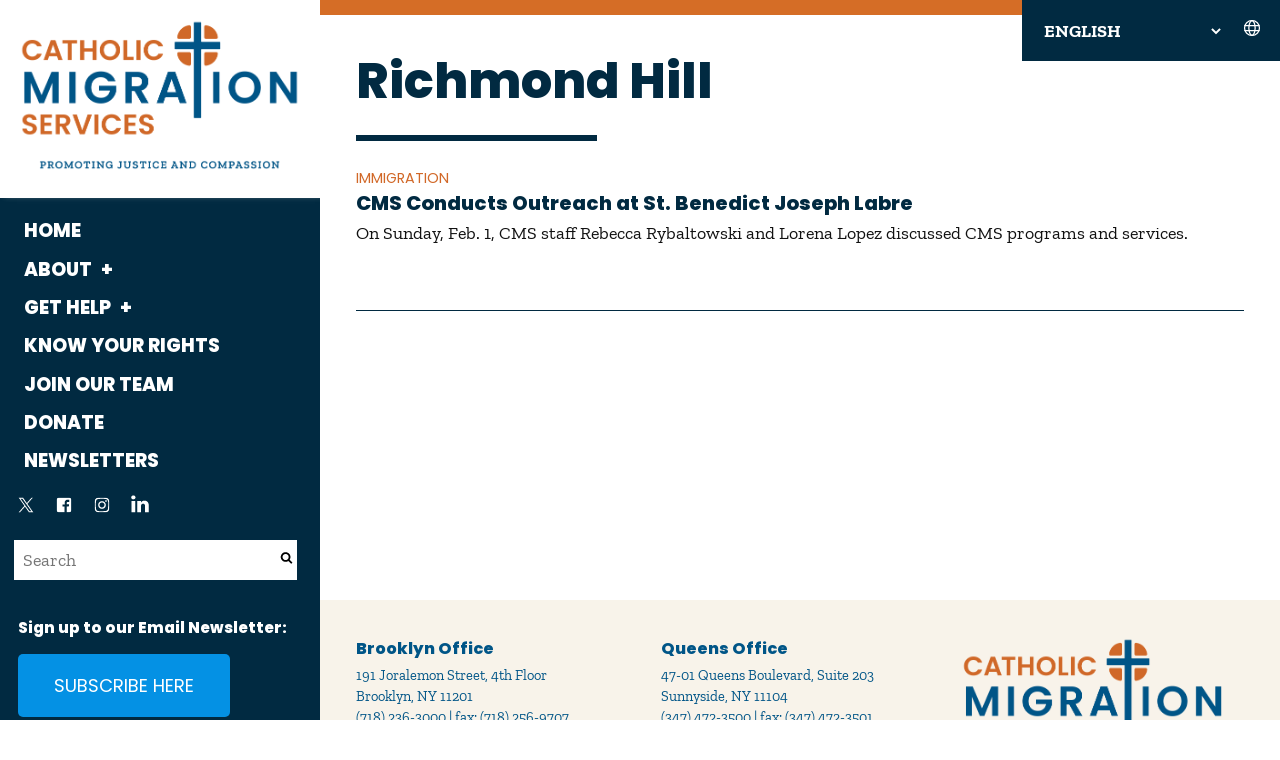

--- FILE ---
content_type: text/html; charset=UTF-8
request_url: https://catholicmigration.org/tag/richmond-hill/
body_size: 13495
content:
<!DOCTYPE html>
<!--[if lt IE 7]><html lang="en-US" class="no-js ie6 oldie"><![endif]-->
<!--[if IE 7]>	 <html lang="en-US" class="no-js ie7 oldie"><![endif]-->
<!--[if IE 8]>	 <html lang="en-US" class="no-js ie8 oldie"><![endif]-->
<!--[if IE 9]>	 <html lang="en-US" class="no-js ie9 oldie"><![endif]-->
<!--[if gt IE 9]><!--><html lang="en-US" class=""> <!--<![endif]-->
<head>
<title>Tag: Richmond Hill &#x2d; Catholic Migration Services</title>
<meta http-equiv="content-type" content="text/html; charset=UTF-8" />
<meta name="description" content="Catholic Migration Services provides free immigration, housing, and employment legal services, tenant organizing and community legal education to low-income New Yorkers." />
<meta charset="UTF-8" />
<meta name="viewport" content="width=device-width,initial-scale=1" />
<link rel="shortcut icon" href="https://catholicmigration.org/wp-content/themes/sink_cathmigrations/images/favicon.ico?v=1769443491" />
<link rel="profile" href="http://gmpg.org/xfn/11" />
<title>Tag: Richmond Hill &#x2d; Catholic Migration Services</title>

<!-- The SEO Framework by Sybre Waaijer -->
<meta name="robots" content="max-snippet:-1,max-image-preview:large,max-video-preview:-1" />
<link rel="canonical" href="https://catholicmigration.org/tag/richmond-hill/" />
<meta property="og:type" content="website" />
<meta property="og:locale" content="en_US" />
<meta property="og:site_name" content="Catholic Migration Services" />
<meta property="og:title" content="Tag: Richmond Hill" />
<meta property="og:url" content="https://catholicmigration.org/tag/richmond-hill/" />
<meta name="twitter:card" content="summary_large_image" />
<meta name="twitter:title" content="Tag: Richmond Hill" />
<script type="application/ld+json">{"@context":"https://schema.org","@graph":[{"@type":"WebSite","@id":"https://catholicmigration.org/#/schema/WebSite","url":"https://catholicmigration.org/","name":"Catholic Migration Services","description":"Catholic Migration Services provides free immigration, housing, and employment legal services, tenant organizing and community legal education to low&#x2d;income New Yorkers.","inLanguage":"en-US","potentialAction":{"@type":"SearchAction","target":{"@type":"EntryPoint","urlTemplate":"https://catholicmigration.org/search/{search_term_string}/"},"query-input":"required name=search_term_string"},"publisher":{"@type":"Organization","@id":"https://catholicmigration.org/#/schema/Organization","name":"Catholic Migration Services","url":"https://catholicmigration.org/"}},{"@type":"CollectionPage","@id":"https://catholicmigration.org/tag/richmond-hill/","url":"https://catholicmigration.org/tag/richmond-hill/","name":"Tag: Richmond Hill &#x2d; Catholic Migration Services","inLanguage":"en-US","isPartOf":{"@id":"https://catholicmigration.org/#/schema/WebSite"},"breadcrumb":{"@type":"BreadcrumbList","@id":"https://catholicmigration.org/#/schema/BreadcrumbList","itemListElement":[{"@type":"ListItem","position":1,"item":"https://catholicmigration.org/","name":"Catholic Migration Services"},{"@type":"ListItem","position":2,"name":"Tag: Richmond Hill"}]}}]}</script>
<!-- / The SEO Framework by Sybre Waaijer | 6.94ms meta | 0.80ms boot -->

<link rel="alternate" type="application/rss+xml" title="Catholic Migration Services &raquo; Richmond Hill Tag Feed" href="https://catholicmigration.org/tag/richmond-hill/feed/" />
<script type="text/javascript">
/* <![CDATA[ */
window._wpemojiSettings = {"baseUrl":"https:\/\/s.w.org\/images\/core\/emoji\/15.0.3\/72x72\/","ext":".png","svgUrl":"https:\/\/s.w.org\/images\/core\/emoji\/15.0.3\/svg\/","svgExt":".svg","source":{"concatemoji":"https:\/\/catholicmigration.org\/wp-includes\/js\/wp-emoji-release.min.js?ver=6.6.1"}};
/*! This file is auto-generated */
!function(i,n){var o,s,e;function c(e){try{var t={supportTests:e,timestamp:(new Date).valueOf()};sessionStorage.setItem(o,JSON.stringify(t))}catch(e){}}function p(e,t,n){e.clearRect(0,0,e.canvas.width,e.canvas.height),e.fillText(t,0,0);var t=new Uint32Array(e.getImageData(0,0,e.canvas.width,e.canvas.height).data),r=(e.clearRect(0,0,e.canvas.width,e.canvas.height),e.fillText(n,0,0),new Uint32Array(e.getImageData(0,0,e.canvas.width,e.canvas.height).data));return t.every(function(e,t){return e===r[t]})}function u(e,t,n){switch(t){case"flag":return n(e,"\ud83c\udff3\ufe0f\u200d\u26a7\ufe0f","\ud83c\udff3\ufe0f\u200b\u26a7\ufe0f")?!1:!n(e,"\ud83c\uddfa\ud83c\uddf3","\ud83c\uddfa\u200b\ud83c\uddf3")&&!n(e,"\ud83c\udff4\udb40\udc67\udb40\udc62\udb40\udc65\udb40\udc6e\udb40\udc67\udb40\udc7f","\ud83c\udff4\u200b\udb40\udc67\u200b\udb40\udc62\u200b\udb40\udc65\u200b\udb40\udc6e\u200b\udb40\udc67\u200b\udb40\udc7f");case"emoji":return!n(e,"\ud83d\udc26\u200d\u2b1b","\ud83d\udc26\u200b\u2b1b")}return!1}function f(e,t,n){var r="undefined"!=typeof WorkerGlobalScope&&self instanceof WorkerGlobalScope?new OffscreenCanvas(300,150):i.createElement("canvas"),a=r.getContext("2d",{willReadFrequently:!0}),o=(a.textBaseline="top",a.font="600 32px Arial",{});return e.forEach(function(e){o[e]=t(a,e,n)}),o}function t(e){var t=i.createElement("script");t.src=e,t.defer=!0,i.head.appendChild(t)}"undefined"!=typeof Promise&&(o="wpEmojiSettingsSupports",s=["flag","emoji"],n.supports={everything:!0,everythingExceptFlag:!0},e=new Promise(function(e){i.addEventListener("DOMContentLoaded",e,{once:!0})}),new Promise(function(t){var n=function(){try{var e=JSON.parse(sessionStorage.getItem(o));if("object"==typeof e&&"number"==typeof e.timestamp&&(new Date).valueOf()<e.timestamp+604800&&"object"==typeof e.supportTests)return e.supportTests}catch(e){}return null}();if(!n){if("undefined"!=typeof Worker&&"undefined"!=typeof OffscreenCanvas&&"undefined"!=typeof URL&&URL.createObjectURL&&"undefined"!=typeof Blob)try{var e="postMessage("+f.toString()+"("+[JSON.stringify(s),u.toString(),p.toString()].join(",")+"));",r=new Blob([e],{type:"text/javascript"}),a=new Worker(URL.createObjectURL(r),{name:"wpTestEmojiSupports"});return void(a.onmessage=function(e){c(n=e.data),a.terminate(),t(n)})}catch(e){}c(n=f(s,u,p))}t(n)}).then(function(e){for(var t in e)n.supports[t]=e[t],n.supports.everything=n.supports.everything&&n.supports[t],"flag"!==t&&(n.supports.everythingExceptFlag=n.supports.everythingExceptFlag&&n.supports[t]);n.supports.everythingExceptFlag=n.supports.everythingExceptFlag&&!n.supports.flag,n.DOMReady=!1,n.readyCallback=function(){n.DOMReady=!0}}).then(function(){return e}).then(function(){var e;n.supports.everything||(n.readyCallback(),(e=n.source||{}).concatemoji?t(e.concatemoji):e.wpemoji&&e.twemoji&&(t(e.twemoji),t(e.wpemoji)))}))}((window,document),window._wpemojiSettings);
/* ]]> */
</script>
<style id='wp-emoji-styles-inline-css' type='text/css'>

	img.wp-smiley, img.emoji {
		display: inline !important;
		border: none !important;
		box-shadow: none !important;
		height: 1em !important;
		width: 1em !important;
		margin: 0 0.07em !important;
		vertical-align: -0.1em !important;
		background: none !important;
		padding: 0 !important;
	}
</style>
<link rel='stylesheet' id='socialink-site-deployment-css' href='https://catholicmigration.org/wp-content/plugins/socialink-suite-deployment/public/css/socialink-site-deployment-public.css?ver=1.0.0' type='text/css' media='all' />
<link rel='stylesheet' id='sink-theme-slideshow-slick-css' href='https://catholicmigration.org/wp-content/themes/sink_cathmigrations/_social-ink-app_/dependencies/vendor/kenwheeler/slick/slick/slick.css' type='text/css' media='all' />
<link rel='stylesheet' id='sink-theme-scss-css' href='https://catholicmigration.org/wp-content/themes/sink_cathmigrations/sink.style.php?p=style.scss' type='text/css' media='all' />
<link rel='stylesheet' id='sink-theme-css-css' href='https://catholicmigration.org/wp-content/themes/sink_cathmigrations/style.css' type='text/css' media='all' />
<link rel='stylesheet' id='sink-theme-fonts-css' href='https://fonts.googleapis.com/css?family=Merriweather%3A400%2C400i%2C700%2C700i%7CRoboto+Condensed%3A300&#038;ver=6.6.1' type='text/css' media='all' />
<link rel='stylesheet' id='sink-theme-res768-css' href='https://catholicmigration.org/wp-content/themes/sink_cathmigrations/assets/css/responsive_768max.css' type='text/css' media='screen and (max-width:767px)' />
<link rel='stylesheet' id='sink-theme-css-fancyapps-css' href='https://catholicmigration.org/wp-content/themes/sink_cathmigrations/assets/js/lib/fancybox.css?ver=6.6.1' type='text/css' media='all' />
<script type="text/javascript" src="https://catholicmigration.org/wp-includes/js/jquery/jquery.min.js?ver=3.7.1" id="jquery-core-js"></script>
<script type="text/javascript" src="https://catholicmigration.org/wp-includes/js/jquery/jquery-migrate.min.js?ver=3.4.1" id="jquery-migrate-js"></script>
<script type="text/javascript" src="https://catholicmigration.org/wp-content/plugins/socialink-suite-deployment/public/js/socialink-site-deployment-public.js?ver=1.0.0" id="socialink-site-deployment-js"></script>
<script type="text/javascript" src="https://catholicmigration.org/wp-content/themes/sink_cathmigrations/assets/js/main.js?ver=6.6.1" id="sink-theme-js-js"></script>
<script type="text/javascript" src="https://catholicmigration.org/wp-content/themes/sink_cathmigrations/_social-ink-app_/dependencies/vendor/kenwheeler/slick/slick/slick.min.js?ver=6.6.1" id="sink-theme-js-slick-js"></script>
<script type="text/javascript" src="https://catholicmigration.org/wp-content/themes/sink_cathmigrations/assets/js/lib/fancybox.umd.js?ver=6.6.1" id="sink-theme-js-fancyapps-js"></script>
<link rel="https://api.w.org/" href="https://catholicmigration.org/wp-json/" /><link rel="alternate" title="JSON" type="application/json" href="https://catholicmigration.org/wp-json/wp/v2/tags/35" />	<meta name='dev-migrated' content='social-ink' />
   <!-- Google tag (gtag.js) Social Ink Automated -->
   <script async src="https://www.googletagmanager.com/gtag/js?id=G-E0WHYG00MC"></script>
   <script>
      window.dataLayer = window.dataLayer || [];
      function gtag(){dataLayer.push(arguments);}
      gtag('js', new Date());

      gtag('config', 'G-E0WHYG00MC');
   </script>
    <script type="text/javascript">
        var ajaxurl = 'https://catholicmigration.org/wp-admin/admin-ajax.php';
    </script>
    <!--[if IE]>
     /* IE 9 and lower only */
     <style type="text/css">
          .gradient {
               filter: none;
          }
     </style>
     <link rel="stylesheet" type="text/css" href="https://catholicmigration.org/wp-content/themes/sink_cathmigrations/assets/css/ie.css" media="screen" />
     <script>
          document.createElement('header');
          document.createElement('nav');
          document.createElement('section');
          document.createElement('article');
          document.createElement('aside');
          document.createElement('main');
          document.createElement('footer');
     </script>
     /* END IE 9 and lower only */
<![endif]-->
</head>
<body class="archive tag tag-richmond-hill tag-35 hero-none social-ink-site-container logged-in-user-0">
<div id="container" class="">
     <div id="skiptocontent">
          <a href="#maincontent" class="skipping_button">skip to main content</a>
     </div>

     <div class="mobile-only logospace">
          <div class="mobile-logo">
               <a class="logoclick dont_highlight" href="http://catholicmigration.org/">
                    <img
                    src="https://catholicmigration.org/wp-content/themes/sink_cathmigrations/images/logo.png"
                    title="Catholic Migration Services - Catholic Migration Services provides free immigration, housing, and employment legal services, tenant organizing and community legal education to low-income New Yorkers."
                    alt="Catholic Migration Services - Catholic Migration Services provides free immigration, housing, and employment legal services, tenant organizing and community legal education to low-income New Yorkers."
                    />
               </a>
          </div>
     </div>
     
     <div class="socialink-gtl-container gtl-container-global">
          <div class="gtranslate_wrapper" id="gt-wrapper-33520899"></div>          		<span class="sink_icon sink_svg">
			<svg id="globe-icon" data-name="icon-globe" width="32" height="32" viewBox="0 0 32 32" fill="none" xmlns="http://www.w3.org/2000/svg">
	<title>Globe</title>
<path d="M16 28C22.6274 28 28 22.6274 28 16C28 9.37258 22.6274 4 16 4C9.37258 4 4 9.37258 4 16C4 22.6274 9.37258 28 16 28Z" stroke="white" stroke-width="2" stroke-miterlimit="10"/>
<path d="M4.68335 12H27.3165" stroke="white" stroke-width="2" stroke-linecap="round" stroke-linejoin="round"/>
<path d="M4.68384 20H27.3168" stroke="white" stroke-width="2" stroke-linecap="round" stroke-linejoin="round"/>
<path d="M16 27.6779C18.7614 27.6779 21 22.4495 21 16C21 9.5505 18.7614 4.32214 16 4.32214C13.2386 4.32214 11 9.5505 11 16C11 22.4495 13.2386 27.6779 16 27.6779Z" stroke="white" stroke-width="2" stroke-miterlimit="10"/>
</svg>
		</span>
		     </div>

     <div class="container_inner">
          <div class="left-column">
              <header id="header" role="banner">
               <div class="header_inner">
<div class="logo">
	<a class="logoclick dont_highlight" href="http://catholicmigration.org/">
		<img
		src="https://catholicmigration.org/wp-content/themes/sink_cathmigrations/images/logo.png"
		title="Catholic Migration Services - Catholic Migration Services provides free immigration, housing, and employment legal services, tenant organizing and community legal education to low-income New Yorkers."
		alt="Catholic Migration Services - Catholic Migration Services provides free immigration, housing, and employment legal services, tenant organizing and community legal education to low-income New Yorkers."
		/>
	</a>
</div>
<nav class="sidemenu">
		<a class="close" href="#">		<span class="sink_icon sink_svg">
			<svg id="Layer_1" data-name="Layer 1" xmlns="http://www.w3.org/2000/svg" xmlns:xlink="http://www.w3.org/1999/xlink" viewBox="0 0 16.43 16.43">
  <defs>
    <clipPath id="clip-path">
      <rect x="-350.22" y="287.74" width="1229.74" height="660.51" style="fill: none"/>
    </clipPath>
    <clipPath id="clip-path-2">
      <rect x="-350.22" y="77.32" width="1239.9" height="873.25" style="fill: none"/>
    </clipPath>
    <clipPath id="clip-path-3">
      <rect x="-364.87" y="-190.9" width="1431.26" height="1437.3" style="fill: none"/>
    </clipPath>
    <clipPath id="clip-path-4">
      <rect x="-364.87" y="-194.12" width="1431.26" height="1440.53" style="fill: none"/>
    </clipPath>
  </defs>
  <title>Close</title>
  <g>
    <polyline points="0 0.71 15.72 16.43 16.43 15.72 0.71 0" style="fill: #f6f4f3"/>
    <polyline points="15.72 0 0 15.72 0.71 16.43 16.43 0.71" style="fill: #f6f4f3"/>
  </g>
  
</svg>
		</span>
		</a>
		<a class="open" href="#">		<span class="sink_icon sink_svg">
			<svg id="Layer_1" data-name="Layer 1" xmlns="http://www.w3.org/2000/svg" xmlns:xlink="http://www.w3.org/1999/xlink" viewBox="0 0 17.89 14.82">
  <defs>
    <clipPath id="clip-path">
      <rect x="-275.01" y="287.74" width="1229.74" height="660.51" style="fill: none"/>
    </clipPath>
    <clipPath id="clip-path-2">
      <rect x="-275.01" y="77.32" width="1239.9" height="873.25" style="fill: none"/>
    </clipPath>
    <clipPath id="clip-path-3">
      <rect x="-289.66" y="-190.9" width="1431.26" height="1437.3" style="fill: none"/>
    </clipPath>
    <clipPath id="clip-path-4">
      <rect x="-289.66" y="-194.12" width="1431.26" height="1440.53" style="fill: none"/>
    </clipPath>
  </defs>
  <title>Menu</title>
  <g>
    <line y1="0.5" x2="17.89" y2="0.5" style="fill: none;stroke: #f6f4f3;stroke-miterlimit: 10"/>
    <line y1="7.41" x2="17.89" y2="7.41" style="fill: none;stroke: #f6f4f3;stroke-miterlimit: 10"/>
    <line y1="14.32" x2="17.89" y2="14.32" style="fill: none;stroke: #f6f4f3;stroke-miterlimit: 10"/>
  </g>
 </svg>
		</span>
		</a>
	</nav>

<div class="header-menu-top">
	<div class="topheader-bottomline">
		<nav class="menu_nav mobile_only" role="navigation">
			<div class="centering_box burger-wrap">
			 	<div class="burger-time">
		 		 	<input type="checkbox" id="init_header_menu" class="init_header_menu" />
		 		  	<div class="add-heat">
		 		  		<label class="hamburger-btn" for="init_header_menu">
			 			    <div class="burger burger-container">
			 			            <span class="burger-magic invisible-burger"></span>
			 			            <span class="burger-meat"></span>
			 			            <span class="burger-bun"></span>
			 			            <span class="burger-bun"></span>
			 			     </div>
		 		   		</label>
		 		   		<span class="text_assist">MENU</span>
		 		  	</div>
			 	</div>
			</div>
		</nav>
		</div>

		<nav class="topmenu searcher" role="navigation">
			<ul id="menu-main" class="menu" role="menubar"><li id="menu-item-10215" class="menu-item menu-item-type-post_type menu-item-object-page menu-item-home menu-item-10215"><a href="https://catholicmigration.org/" class="catholic-migration-services-home-10215">Home</a></li>
<li id="menu-item-5493" class="menu-item menu-item-type-post_type menu-item-object-page menu-item-has-children menu-item-5493" aria-haspopup="true" aria-expanded="false" tabindex="0"><a href="https://catholicmigration.org/about-catholic-migration-services/" class="catholic-migration-services-about-5493">About</a>
<ul class="sub-menu">
	<li id="menu-item-5488" class="menu-item menu-item-type-post_type menu-item-object-page menu-item-5488"><a href="https://catholicmigration.org/about-catholic-migration-services/" class="catholic-migration-services-what-we-do-5488">What We Do</a></li>
	<li id="menu-item-9153" class="menu-item menu-item-type-post_type menu-item-object-page menu-item-9153"><a href="https://catholicmigration.org/staff-directory/" class="catholic-migration-services-who-we-are-9153">Who We Are</a></li>
	<li id="menu-item-4189" class="menu-item menu-item-type-post_type menu-item-object-page menu-item-4189"><a href="https://catholicmigration.org/history/" class="catholic-migration-services-history-4189">History</a></li>
	<li id="menu-item-10356" class="menu-item menu-item-type-taxonomy menu-item-object-category menu-item-10356"><a href="https://catholicmigration.org/category/news/" class="catholic-migration-services-news-10356">News</a></li>
</ul>
</li>
<li id="menu-item-10363" class="menu-item menu-item-type-post_type menu-item-object-page menu-item-has-children menu-item-10363" aria-haspopup="true" aria-expanded="false" tabindex="0"><a href="https://catholicmigration.org/get-help/" class="catholic-migration-services-get-help-10363">Get Help</a>
<ul class="sub-menu">
	<li id="menu-item-4182" class="menu-item menu-item-type-post_type menu-item-object-page menu-item-4182"><a href="https://catholicmigration.org/housing/" class="catholic-migration-services-housing-4182">Housing</a></li>
	<li id="menu-item-4181" class="menu-item menu-item-type-post_type menu-item-object-page menu-item-4181"><a href="https://catholicmigration.org/immigration/" class="catholic-migration-services-immigration-4181">Immigration</a></li>
	<li id="menu-item-4183" class="menu-item menu-item-type-post_type menu-item-object-page menu-item-4183"><a href="https://catholicmigration.org/workers-rights/" class="catholic-migration-services-employment-4183">Employment</a></li>
</ul>
</li>
<li id="menu-item-10967" class="menu-item menu-item-type-post_type menu-item-object-page menu-item-10967"><a href="https://catholicmigration.org/know-your-rights/" class="catholic-migration-services-know-your-rights-10967">Know Your Rights</a></li>
<li id="menu-item-10359" class="menu-item menu-item-type-post_type menu-item-object-page menu-item-10359"><a href="https://catholicmigration.org/internships-and-careers/" class="catholic-migration-services-join-our-team-10359">Join Our Team</a></li>
<li id="menu-item-11292" class="menu-item menu-item-type-custom menu-item-object-custom menu-item-11292"><a href="https://www.ccbq.org/cms_donate/" class="catholic-migration-services-donate-11292">Donate</a></li>
<li id="menu-item-10411" class="menu-item menu-item-type-post_type menu-item-object-page menu-item-10411"><a href="https://catholicmigration.org/newsletters/" class="catholic-migration-services-newsletters-10411">Newsletters</a></li>
</ul>		</nav>
		<nav class="socialmedia menu_horizontal" role="social_media">
	<ul>
				<li class="media-link media-link-x"><a class="x socialmedia_clicker" title="See Catholic Migration Services on X" href="https://twitter.com/CMSBQ">		<span class="sink_icon sink_svg">
			<svg viewBox="0 0 96 96"  id="x-icon" data-name="icon-x" xmlns="http://www.w3.org/2000/svg" >
	<title>X</title>
	<path d="M53.5179 43.5464L75.1097 19H69.9931L51.245 40.3133L36.2709 19H19L41.6438 51.2295L19 76.9702H24.1169L43.9154 54.4626L59.7291 76.9702H77L53.5166 43.5464H53.5179ZM46.5096 51.5135L44.2154 48.3041L25.9605 22.7671H33.8197L48.5516 43.3763L50.8459 46.5856L69.9955 73.3744H62.1363L46.5096 51.5147V51.5135Z" />
</svg>
		</span>
		</a></li>
					<li class="media-link media-link-facebook"><a class="facebook socialmedia_clicker" title="See Catholic Migration Services on Facebook" href="https://www.facebook.com/cmsbq">		<span class="sink_icon sink_svg">
			<svg  id="facebook-icon" data-name="icon-facebook" xmlns="http://www.w3.org/2000/svg" viewBox="0 0 96 96">
	<title>Facebook</title>
	<g clip-path="url(#clip0_1_30)">
	<path d="M17.9998 66.7499V29.2499C17.9773 27.7751 18.2586 26.3115 18.8264 24.9502C19.3941 23.5889 20.2361 22.3591 21.2998 21.3374C22.3404 20.2856 23.5782 19.4495 24.9424 18.8768C26.3065 18.3041 27.7703 18.0061 29.2498 17.9999H66.7498C68.242 17.9811 69.7219 18.2713 71.0965 18.8521C72.4711 19.4329 73.7107 20.2919 74.7373 21.3749C75.7782 22.404 76.6031 23.6308 77.1633 24.9831C77.7236 26.3354 78.008 27.7861 77.9998 29.2499V66.7499C78.0223 68.2246 77.741 69.6883 77.1732 71.0495C76.6055 72.4108 75.7635 73.6406 74.6998 74.6624C73.6592 75.7141 72.4214 76.5503 71.0572 77.123C69.693 77.6957 68.2293 77.9937 66.7498 77.9999H59.2498V54.2249H67.2373L68.3623 45.4874H59.2498V39.8624C59.2001 38.7172 59.6043 37.5986 60.3748 36.7499C61.4263 35.8928 62.7751 35.4881 64.1248 35.6249H69.2998V27.3749C66.7998 27.1499 64.4748 27.0374 62.3248 27.0374C60.8856 26.9326 59.4398 27.1124 58.0701 27.5664C56.7003 28.0205 55.4334 28.7399 54.3417 29.6836C53.25 30.6273 52.3549 31.7768 51.7075 33.0664C51.0601 34.3561 50.6731 35.7606 50.5685 37.1999C50.5176 37.8238 50.5176 38.4509 50.5685 39.0749V45.5249H41.7373V54.2624H50.4748V77.9999H29.2498C27.7576 78.0186 26.2777 77.7284 24.9031 77.1476C23.5285 76.5668 22.2889 75.7079 21.2623 74.6249C20.2213 73.5957 19.3965 72.369 18.8362 71.0166C18.276 69.6643 17.9916 68.2137 17.9998 66.7499Z"/>
	</g>
	<defs>
		<clipPath id="clip0_1_30">
			<rect width="60" height="60"  transform="translate(18 18)"/>
		</clipPath>
	</defs>
</svg>
		</span>
		</a></li>
					<li class="media-link media-link-instagram"><a class="instagram socialmedia_clicker" title="See Catholic Migration Services on Instagram" href="https://www.instagram.com/CMSBQ/">		<span class="sink_icon sink_svg">
			<svg  id="instagram-icon" data-name="icon-instagram" xmlns="http://www.w3.org/2000/svg" viewBox="0 0 96 96">
	<title>Instagram</title>
	<g clip-path="url(#clip0_1_18)">
	<path d="M48 23.4545C56.0182 23.4545 56.9727 23.4545 60.1091 23.6455C61.9703 23.6803 63.8131 24.0212 65.5636 24.6545C66.8668 25.1371 68.0422 25.9114 69 26.9182C70.0068 27.876 70.7811 29.0514 71.2636 30.3545C71.9992 32.1148 72.4325 33.9865 72.5455 35.8909C72.5455 39.0273 72.5455 39.9818 72.5455 48C72.5455 56.0182 72.5455 56.9727 72.3545 60.1091C72.3197 61.9703 71.9788 63.8131 71.3455 65.5636C70.8324 66.8511 70.0624 68.0206 69.0824 69.0006C68.1024 69.9806 66.933 70.7506 65.6455 71.2636C63.895 71.897 62.0521 72.2379 60.1909 72.2727C56.9727 72.5455 56.0182 72.5455 48 72.5455C39.9818 72.5455 39.0273 72.5455 35.8909 72.5455C34.0297 72.5107 32.1869 72.1697 30.4364 71.5364C29.1332 71.0538 27.9578 70.2795 27 69.2727C25.9932 68.3149 25.2189 67.1395 24.7364 65.8364C24.103 64.0859 23.7621 62.2431 23.7273 60.3818C23.4545 56.9727 23.4545 56.0182 23.4545 48C23.4545 39.9818 23.4545 39.0273 23.6455 35.8909C23.6803 34.0297 24.0212 32.1869 24.6545 30.4364C25.1371 29.1332 25.9114 27.9578 26.9182 27C27.876 25.9932 29.0514 25.2189 30.3545 24.7364C32.1482 24.0881 34.0383 23.747 35.9455 23.7273C39.0273 23.4545 39.9818 23.4545 48 23.4545ZM48 18C39.8182 18 38.8364 18 35.6182 18.1909C33.1293 18.2358 30.6665 18.7062 28.3364 19.5818C26.337 20.3284 24.5295 21.5117 23.0455 23.0455C21.5117 24.5295 20.3284 26.337 19.5818 28.3364C18.7062 30.6665 18.2358 33.1293 18.1909 35.6182C18 38.8364 18 39.8182 18 48C18 56.1818 18 57.1636 18.1909 60.3818C18.2358 62.8707 18.7062 65.3335 19.5818 67.6636C20.3284 69.663 21.5117 71.4705 23.0455 72.9545C24.5295 74.4883 26.337 75.6716 28.3364 76.4182C30.6665 77.2938 33.1293 77.7642 35.6182 77.8091C38.8364 78 39.8182 78 48 78C56.1818 78 57.1636 78 60.3818 77.8091C62.8707 77.7642 65.3335 77.2938 67.6636 76.4182C69.6472 75.6407 71.4488 74.4618 72.9553 72.9553C74.4618 71.4488 75.6407 69.6472 76.4182 67.6636C77.2938 65.3335 77.7642 62.8707 77.8091 60.3818C78 57.1636 78 56.1818 78 48C78 39.8182 78 38.8364 77.8091 35.6182C77.7642 33.1293 77.2938 30.6665 76.4182 28.3364C75.6716 26.337 74.4883 24.5295 72.9545 23.0455C71.4705 21.5117 69.663 20.3284 67.6636 19.5818C65.3335 18.7062 62.8707 18.2358 60.3818 18.1909C57.1636 18 56.1818 18 48 18Z" />
	<path d="M48 32.5909C44.9524 32.5909 41.9732 33.4947 39.4392 35.1878C36.9052 36.881 34.9301 39.2876 33.7639 42.1032C32.5976 44.9189 32.2924 48.0171 32.887 51.0062C33.4816 53.9953 34.9491 56.7409 37.1041 58.8959C39.2591 61.0509 42.0048 62.5185 44.9938 63.113C47.9829 63.7076 51.0812 63.4024 53.8968 62.2362C56.7124 61.0699 59.119 59.0949 60.8122 56.5609C62.5054 54.0269 63.4091 51.0477 63.4091 48C63.4091 43.9133 61.7856 39.9939 58.8959 37.1042C56.0061 34.2144 52.0867 32.5909 48 32.5909ZM48 58.0091C46.0204 58.0091 44.0852 57.4221 42.4392 56.3223C40.7933 55.2225 39.5104 53.6593 38.7528 51.8303C37.9952 50.0014 37.797 47.9889 38.1832 46.0474C38.5694 44.1058 39.5227 42.3223 40.9225 40.9225C42.3223 39.5227 44.1057 38.5695 46.0473 38.1833C47.9889 37.7971 50.0014 37.9953 51.8303 38.7528C53.6592 39.5104 55.2224 40.7933 56.3222 42.4393C57.4221 44.0853 58.0091 46.0204 58.0091 48C58.0091 50.6546 56.9546 53.2005 55.0775 55.0775C53.2004 56.9546 50.6546 58.0091 48 58.0091Z" />
	<path d="M64.0091 35.5909C65.9973 35.5909 67.6091 33.9792 67.6091 31.9909C67.6091 30.0027 65.9973 28.3909 64.0091 28.3909C62.0209 28.3909 60.4091 30.0027 60.4091 31.9909C60.4091 33.9792 62.0209 35.5909 64.0091 35.5909Z" />
	</g>
	<defs>
	<clipPath id="clip0_1_18">
	<rect width="60" height="60" fill="white" transform="translate(18 18)"/>
	</clipPath>
	</defs>
</svg>
		</span>
		</a></li>
					<li class="media-link media-link-linkedin"><a class="linkedin socialmedia_clicker" title="See Catholic Migration Services on Linkedin" href="https://www.linkedin.com/company/catholic-migration-services">		<span class="sink_icon sink_svg">
			<svg  id="linkedin-icon" data-name="icon-linkedin" xmlns="http://www.w3.org/2000/svg" viewBox="0 0 96 96" >
	<title>Linked In</title>
	<path d="M29.837 17.7451C29.867 18.7862 29.6719 19.8216 29.265 20.7805C28.8582 21.7394 28.2493 22.5992 27.4799 23.3013C25.8244 24.8015 23.6516 25.6013 21.4185 25.5322C20.2972 25.5889 19.1758 25.4208 18.1204 25.0377C17.0649 24.6546 16.0968 24.0642 15.273 23.3013C14.5253 22.5866 13.9364 21.7225 13.5448 20.7652C13.1532 19.8079 12.9676 18.7789 13 17.7451C12.9701 16.7039 13.1652 15.6685 13.572 14.7096C13.9788 13.7507 14.5877 12.8909 15.3572 12.1888C16.1743 11.4438 17.1301 10.867 18.1701 10.4915C19.2101 10.1159 20.314 9.94891 21.4185 10C22.53 9.94329 23.6418 10.1075 24.6894 10.4832C25.7371 10.8589 26.6998 11.4387 27.522 12.1888C28.263 12.9107 28.8502 13.7751 29.2481 14.73C29.6459 15.685 29.8463 16.7106 29.837 17.7451ZM28.911 31.7198V76.8852H13.8839V31.7198H28.911ZM83 50.9982V76.8852H68.0571V52.724C68.1994 50.0923 67.5389 47.4794 66.163 45.2315C65.5051 44.3241 64.626 43.6001 63.6092 43.1286C62.5924 42.657 61.4718 42.4536 60.3542 42.5376C58.6478 42.4812 56.9768 43.0332 55.6398 44.095C54.3668 45.1532 53.3579 46.4935 52.6933 48.0096C52.3255 49.1944 52.1548 50.4316 52.1882 51.6717V76.9273H37.1612C37.1612 64.7765 37.1612 54.9549 37.1612 47.4624V33.9086V31.7198H52.1882V38.2442C52.7357 37.3425 53.3701 36.4966 54.0824 35.7186C54.8757 34.8824 55.7191 34.0953 56.6079 33.3614C57.8397 32.3862 59.2803 31.7091 60.8172 31.3831C62.5236 30.9438 64.2751 30.7037 66.0367 30.6675C68.3885 30.552 70.7372 30.9517 72.9184 31.8388C75.0997 32.7258 77.0607 34.0787 78.6645 35.8028C81.9663 40.1439 83.514 45.5684 83 50.9982Z" />

	<defs>
		<rect width="70" height="66.8852"  transform="translate(13 10)"/>
	</defs>
</svg>
		</span>
		</a></li>
			</ul>
</nav>
		<nav class="search-container-visible">
	<form action="https://catholicmigration.org" method="get">
		<input placeholder="Search" title="Search" type="text" name="s" class="search_input clearMeFocus"  />
		<button>		<span class="sink_icon sink_svg">
			<svg viewBox="0 0 96 96" id="search-icon" data-name="icon-search" xmlns="http://www.w3.org/2000/svg" >
	<title>Search</title>
	<path d="M56.092 43.303C56.0709 39.3882 54.5037 35.6404 51.7318 32.8759C48.9598 30.1115 45.2078 28.5544 41.293 28.5439C37.3851 28.5649 33.6433 30.1266 30.88 32.89C28.1166 35.6533 26.5549 39.3951 26.5339 43.303C26.5444 47.2178 28.1015 50.9698 30.8659 53.7417C33.6304 56.5137 37.3782 58.0809 41.293 58.102C45.2147 58.0914 48.9727 56.5289 51.7458 53.7558C54.5189 50.9827 56.0814 47.2247 56.092 43.303ZM72.9994 70.7825C72.9814 71.898 72.5303 72.9626 71.7415 73.7515C70.9526 74.5403 69.888 74.9914 68.7725 75.0094C68.212 75.0251 67.6546 74.9209 67.1376 74.7038C66.6206 74.4867 66.156 74.1616 65.7748 73.7503L54.5131 62.4587C51.2951 64.6808 47.5674 66.053 43.6767 66.4479C39.7859 66.8427 35.8586 66.2473 32.2597 64.717C29.48 63.5512 26.9547 61.8541 24.8252 59.7208C22.6999 57.5847 21.0039 55.061 19.8289 52.2863C18.6219 49.4276 18 46.356 18 43.253C18 40.15 18.6219 37.0784 19.8289 34.2197C20.9742 31.4388 22.6587 28.9121 24.7854 26.7854C26.9121 24.6587 29.4388 22.9742 32.2197 21.8289C35.0784 20.6219 38.15 20 41.253 20C44.356 20 47.4276 20.6219 50.2863 21.8289C53.061 23.0039 55.5847 24.6999 57.7208 26.8252C59.8541 28.9547 61.5512 31.48 62.717 34.2597C64.2477 37.8607 64.8424 41.7904 64.4458 45.6831C64.0491 49.5758 62.6741 53.3048 60.4487 56.5231L71.7803 67.8048C72.1749 68.1924 72.4865 68.6564 72.6961 69.1683C72.9056 69.6802 73.0088 70.2294 72.9994 70.7825Z" />
</svg>
		</span>
		</button>
	</form>
</nav>		<div class="email-signup-appeal">
			<h4>Sign up to our Email Newsletter:</h4>
			<a class="" href="https://catholicmigration.org/subscribe"><button class="signup">Subscribe Here</button></a>
		</div>
				<div class="latest-updates">
							<div class="one-recent">
										<span class="item-maintax"><a href="https://catholicmigration.org/category/events/">Events</a></span>
										<h2 class="item-title"><a href="https://catholicmigration.org/2025-shining-star-awards/">2025 Shining Star Awards</a></h2>
				</div>
							<div class="one-recent">
										<span class="item-maintax"><a href="https://catholicmigration.org/category/news/">News</a></span>
										<h2 class="item-title"><a href="https://catholicmigration.org/cms-helps-mobilize-sunnyside-tenants-for-critical-housing-rally/">CMS Helps Mobilize Sunnyside Tenants for Critical Housing Rally</a></h2>
				</div>
							<div class="one-recent">
										<span class="item-maintax"><a href="https://catholicmigration.org/category/cms-in-the-news/">CMS in the News</a></span>
										<h2 class="item-title"><a href="https://catholicmigration.org/catholic-migration-services-helps-pave-the-way-for-lawsuit-against-queens-landlord/">Catholic Migration Services Helps Pave the Way for Lawsuit Against Queens Landlord</a></h2>
				</div>
					</div>
		</div>
</div>              </header>
          </div>
          <div class="right-column">
               <main class="onepage" id="maincontent" role="main">
<section class="content">
	<header class="pageinfo">
		<h1>Richmond Hill</h1>
			</header>
			<div class="archive-items-inner-container">
		<article class="odd_post archive_post thumb_none archivepost1 archivepost_last flexible pt-post post-4346 post type-post status-publish format-standard hentry category-immigration category-legal-services category-parish-outreach category-workers-rights tag-queens tag-richmond-hill">
				<div class="mainpost">
			<header class="postinfo">
								<span class="item-maintax"><a href="https://catholicmigration.org/category/immigration/">Immigration</a></span>
								<h2><a href="https://catholicmigration.org/cms-conducts-outreach-at-st-benedict-joseph-labre/" rel="bookmark" title="Click to view full link: CMS Conducts Outreach at St. Benedict Joseph Labre">CMS Conducts Outreach at St. Benedict Joseph Labre</a></h2>
			</header>
			<div class="excerpted">
				<p>On Sunday, Feb. 1, CMS staff Rebecca Rybaltowski and Lorena Lopez discussed CMS programs and services.</p>
			</div>
		</div>
	</article>	 	</div>
	<nav class="archive_relatedposts relatedposts">
		<ul>
			<li class="backward prev"></li>
			<li class="forward next"></li>
		</ul>
	</nav>
	</section>
</main>
  		<footer id="footer" role="contentinfo">
  			<div class="footer_inner">
	<nav class="footersection section-metadata flexible nw" role="navigation">
		<div class="footercol col-help">
			<!-- <h1>Call Us! We Offer Help in Any Language!</h1> -->
			<div class="flexible nw offices">
															<div class="txt itm-brooklyn-office">
							<h2>Brooklyn Office</h2>
							<div class="cntnts"><p>191 Joralemon Street, 4th Floor<br />
Brooklyn, NY 11201<br />
(718) 236-3000 | fax: (718) 256-9707</p>
</div>
						</div>
											<div class="txt itm-queens-office">
							<h2>Queens Office</h2>
							<div class="cntnts"><p>47-01 Queens Boulevard, Suite 203<br />
Sunnyside, NY 11104<br />
(347) 472-3500 | fax: (347) 472-3501</p>
</div>
						</div>
												</div>
			<nav class="socialmedia menu_horizontal" role="social_media">
	<ul>
				<li class="media-link media-link-x"><a class="x socialmedia_clicker" title="See Catholic Migration Services on X" href="https://twitter.com/CMSBQ">		<span class="sink_icon sink_svg">
			<svg viewBox="0 0 96 96"  id="x-icon" data-name="icon-x" xmlns="http://www.w3.org/2000/svg" >
	<title>X</title>
	<path d="M53.5179 43.5464L75.1097 19H69.9931L51.245 40.3133L36.2709 19H19L41.6438 51.2295L19 76.9702H24.1169L43.9154 54.4626L59.7291 76.9702H77L53.5166 43.5464H53.5179ZM46.5096 51.5135L44.2154 48.3041L25.9605 22.7671H33.8197L48.5516 43.3763L50.8459 46.5856L69.9955 73.3744H62.1363L46.5096 51.5147V51.5135Z" />
</svg>
		</span>
		</a></li>
					<li class="media-link media-link-facebook"><a class="facebook socialmedia_clicker" title="See Catholic Migration Services on Facebook" href="https://www.facebook.com/cmsbq">		<span class="sink_icon sink_svg">
			<svg  id="facebook-icon" data-name="icon-facebook" xmlns="http://www.w3.org/2000/svg" viewBox="0 0 96 96">
	<title>Facebook</title>
	<g clip-path="url(#clip0_1_30)">
	<path d="M17.9998 66.7499V29.2499C17.9773 27.7751 18.2586 26.3115 18.8264 24.9502C19.3941 23.5889 20.2361 22.3591 21.2998 21.3374C22.3404 20.2856 23.5782 19.4495 24.9424 18.8768C26.3065 18.3041 27.7703 18.0061 29.2498 17.9999H66.7498C68.242 17.9811 69.7219 18.2713 71.0965 18.8521C72.4711 19.4329 73.7107 20.2919 74.7373 21.3749C75.7782 22.404 76.6031 23.6308 77.1633 24.9831C77.7236 26.3354 78.008 27.7861 77.9998 29.2499V66.7499C78.0223 68.2246 77.741 69.6883 77.1732 71.0495C76.6055 72.4108 75.7635 73.6406 74.6998 74.6624C73.6592 75.7141 72.4214 76.5503 71.0572 77.123C69.693 77.6957 68.2293 77.9937 66.7498 77.9999H59.2498V54.2249H67.2373L68.3623 45.4874H59.2498V39.8624C59.2001 38.7172 59.6043 37.5986 60.3748 36.7499C61.4263 35.8928 62.7751 35.4881 64.1248 35.6249H69.2998V27.3749C66.7998 27.1499 64.4748 27.0374 62.3248 27.0374C60.8856 26.9326 59.4398 27.1124 58.0701 27.5664C56.7003 28.0205 55.4334 28.7399 54.3417 29.6836C53.25 30.6273 52.3549 31.7768 51.7075 33.0664C51.0601 34.3561 50.6731 35.7606 50.5685 37.1999C50.5176 37.8238 50.5176 38.4509 50.5685 39.0749V45.5249H41.7373V54.2624H50.4748V77.9999H29.2498C27.7576 78.0186 26.2777 77.7284 24.9031 77.1476C23.5285 76.5668 22.2889 75.7079 21.2623 74.6249C20.2213 73.5957 19.3965 72.369 18.8362 71.0166C18.276 69.6643 17.9916 68.2137 17.9998 66.7499Z"/>
	</g>
	<defs>
		<clipPath id="clip0_1_30">
			<rect width="60" height="60"  transform="translate(18 18)"/>
		</clipPath>
	</defs>
</svg>
		</span>
		</a></li>
					<li class="media-link media-link-instagram"><a class="instagram socialmedia_clicker" title="See Catholic Migration Services on Instagram" href="https://www.instagram.com/CMSBQ/">		<span class="sink_icon sink_svg">
			<svg  id="instagram-icon" data-name="icon-instagram" xmlns="http://www.w3.org/2000/svg" viewBox="0 0 96 96">
	<title>Instagram</title>
	<g clip-path="url(#clip0_1_18)">
	<path d="M48 23.4545C56.0182 23.4545 56.9727 23.4545 60.1091 23.6455C61.9703 23.6803 63.8131 24.0212 65.5636 24.6545C66.8668 25.1371 68.0422 25.9114 69 26.9182C70.0068 27.876 70.7811 29.0514 71.2636 30.3545C71.9992 32.1148 72.4325 33.9865 72.5455 35.8909C72.5455 39.0273 72.5455 39.9818 72.5455 48C72.5455 56.0182 72.5455 56.9727 72.3545 60.1091C72.3197 61.9703 71.9788 63.8131 71.3455 65.5636C70.8324 66.8511 70.0624 68.0206 69.0824 69.0006C68.1024 69.9806 66.933 70.7506 65.6455 71.2636C63.895 71.897 62.0521 72.2379 60.1909 72.2727C56.9727 72.5455 56.0182 72.5455 48 72.5455C39.9818 72.5455 39.0273 72.5455 35.8909 72.5455C34.0297 72.5107 32.1869 72.1697 30.4364 71.5364C29.1332 71.0538 27.9578 70.2795 27 69.2727C25.9932 68.3149 25.2189 67.1395 24.7364 65.8364C24.103 64.0859 23.7621 62.2431 23.7273 60.3818C23.4545 56.9727 23.4545 56.0182 23.4545 48C23.4545 39.9818 23.4545 39.0273 23.6455 35.8909C23.6803 34.0297 24.0212 32.1869 24.6545 30.4364C25.1371 29.1332 25.9114 27.9578 26.9182 27C27.876 25.9932 29.0514 25.2189 30.3545 24.7364C32.1482 24.0881 34.0383 23.747 35.9455 23.7273C39.0273 23.4545 39.9818 23.4545 48 23.4545ZM48 18C39.8182 18 38.8364 18 35.6182 18.1909C33.1293 18.2358 30.6665 18.7062 28.3364 19.5818C26.337 20.3284 24.5295 21.5117 23.0455 23.0455C21.5117 24.5295 20.3284 26.337 19.5818 28.3364C18.7062 30.6665 18.2358 33.1293 18.1909 35.6182C18 38.8364 18 39.8182 18 48C18 56.1818 18 57.1636 18.1909 60.3818C18.2358 62.8707 18.7062 65.3335 19.5818 67.6636C20.3284 69.663 21.5117 71.4705 23.0455 72.9545C24.5295 74.4883 26.337 75.6716 28.3364 76.4182C30.6665 77.2938 33.1293 77.7642 35.6182 77.8091C38.8364 78 39.8182 78 48 78C56.1818 78 57.1636 78 60.3818 77.8091C62.8707 77.7642 65.3335 77.2938 67.6636 76.4182C69.6472 75.6407 71.4488 74.4618 72.9553 72.9553C74.4618 71.4488 75.6407 69.6472 76.4182 67.6636C77.2938 65.3335 77.7642 62.8707 77.8091 60.3818C78 57.1636 78 56.1818 78 48C78 39.8182 78 38.8364 77.8091 35.6182C77.7642 33.1293 77.2938 30.6665 76.4182 28.3364C75.6716 26.337 74.4883 24.5295 72.9545 23.0455C71.4705 21.5117 69.663 20.3284 67.6636 19.5818C65.3335 18.7062 62.8707 18.2358 60.3818 18.1909C57.1636 18 56.1818 18 48 18Z" />
	<path d="M48 32.5909C44.9524 32.5909 41.9732 33.4947 39.4392 35.1878C36.9052 36.881 34.9301 39.2876 33.7639 42.1032C32.5976 44.9189 32.2924 48.0171 32.887 51.0062C33.4816 53.9953 34.9491 56.7409 37.1041 58.8959C39.2591 61.0509 42.0048 62.5185 44.9938 63.113C47.9829 63.7076 51.0812 63.4024 53.8968 62.2362C56.7124 61.0699 59.119 59.0949 60.8122 56.5609C62.5054 54.0269 63.4091 51.0477 63.4091 48C63.4091 43.9133 61.7856 39.9939 58.8959 37.1042C56.0061 34.2144 52.0867 32.5909 48 32.5909ZM48 58.0091C46.0204 58.0091 44.0852 57.4221 42.4392 56.3223C40.7933 55.2225 39.5104 53.6593 38.7528 51.8303C37.9952 50.0014 37.797 47.9889 38.1832 46.0474C38.5694 44.1058 39.5227 42.3223 40.9225 40.9225C42.3223 39.5227 44.1057 38.5695 46.0473 38.1833C47.9889 37.7971 50.0014 37.9953 51.8303 38.7528C53.6592 39.5104 55.2224 40.7933 56.3222 42.4393C57.4221 44.0853 58.0091 46.0204 58.0091 48C58.0091 50.6546 56.9546 53.2005 55.0775 55.0775C53.2004 56.9546 50.6546 58.0091 48 58.0091Z" />
	<path d="M64.0091 35.5909C65.9973 35.5909 67.6091 33.9792 67.6091 31.9909C67.6091 30.0027 65.9973 28.3909 64.0091 28.3909C62.0209 28.3909 60.4091 30.0027 60.4091 31.9909C60.4091 33.9792 62.0209 35.5909 64.0091 35.5909Z" />
	</g>
	<defs>
	<clipPath id="clip0_1_18">
	<rect width="60" height="60" fill="white" transform="translate(18 18)"/>
	</clipPath>
	</defs>
</svg>
		</span>
		</a></li>
					<li class="media-link media-link-linkedin"><a class="linkedin socialmedia_clicker" title="See Catholic Migration Services on Linkedin" href="https://www.linkedin.com/company/catholic-migration-services">		<span class="sink_icon sink_svg">
			<svg  id="linkedin-icon" data-name="icon-linkedin" xmlns="http://www.w3.org/2000/svg" viewBox="0 0 96 96" >
	<title>Linked In</title>
	<path d="M29.837 17.7451C29.867 18.7862 29.6719 19.8216 29.265 20.7805C28.8582 21.7394 28.2493 22.5992 27.4799 23.3013C25.8244 24.8015 23.6516 25.6013 21.4185 25.5322C20.2972 25.5889 19.1758 25.4208 18.1204 25.0377C17.0649 24.6546 16.0968 24.0642 15.273 23.3013C14.5253 22.5866 13.9364 21.7225 13.5448 20.7652C13.1532 19.8079 12.9676 18.7789 13 17.7451C12.9701 16.7039 13.1652 15.6685 13.572 14.7096C13.9788 13.7507 14.5877 12.8909 15.3572 12.1888C16.1743 11.4438 17.1301 10.867 18.1701 10.4915C19.2101 10.1159 20.314 9.94891 21.4185 10C22.53 9.94329 23.6418 10.1075 24.6894 10.4832C25.7371 10.8589 26.6998 11.4387 27.522 12.1888C28.263 12.9107 28.8502 13.7751 29.2481 14.73C29.6459 15.685 29.8463 16.7106 29.837 17.7451ZM28.911 31.7198V76.8852H13.8839V31.7198H28.911ZM83 50.9982V76.8852H68.0571V52.724C68.1994 50.0923 67.5389 47.4794 66.163 45.2315C65.5051 44.3241 64.626 43.6001 63.6092 43.1286C62.5924 42.657 61.4718 42.4536 60.3542 42.5376C58.6478 42.4812 56.9768 43.0332 55.6398 44.095C54.3668 45.1532 53.3579 46.4935 52.6933 48.0096C52.3255 49.1944 52.1548 50.4316 52.1882 51.6717V76.9273H37.1612C37.1612 64.7765 37.1612 54.9549 37.1612 47.4624V33.9086V31.7198H52.1882V38.2442C52.7357 37.3425 53.3701 36.4966 54.0824 35.7186C54.8757 34.8824 55.7191 34.0953 56.6079 33.3614C57.8397 32.3862 59.2803 31.7091 60.8172 31.3831C62.5236 30.9438 64.2751 30.7037 66.0367 30.6675C68.3885 30.552 70.7372 30.9517 72.9184 31.8388C75.0997 32.7258 77.0607 34.0787 78.6645 35.8028C81.9663 40.1439 83.514 45.5684 83 50.9982Z" />

	<defs>
		<rect width="70" height="66.8852"  transform="translate(13 10)"/>
	</defs>
</svg>
		</span>
		</a></li>
			</ul>
</nav>
		</div>
		<div class="footercol col-logo logo">
			<a class="logoclick dont_highlight" href="http://catholicmigration.org/">
				<img
				src="https://catholicmigration.org/wp-content/themes/sink_cathmigrations/images/logo.png"
				title="Catholic Migration Services - Catholic Migration Services provides free immigration, housing, and employment legal services, tenant organizing and community legal education to low-income New Yorkers."
				alt="Catholic Migration Services - Catholic Migration Services provides free immigration, housing, and employment legal services, tenant organizing and community legal education to low-income New Yorkers."
				/>
			</a>
		</div>
	</nav>
	<nav class="footersection flexible nw biglinks">
									<div class="txt itm-subscribe">
					<h2><a href="https://catholicmigration.org/subscribe/">Subscribe</a></h2>
				</div>
							<div class="txt itm-donate">
					<h2><a href="https://catholicmigration.org/donatenow/">Donate</a></h2>
				</div>
							<div class="txt itm-join-us">
					<h2><a href="https://catholicmigration.org/internships-and-careers/">Join Us</a></h2>
				</div>
						</nav>
	<div class="footersection section-sponsors">
		<h2>Our Work is Generously Supported by These Foundations</h2>
					<div class="sponsors flexible nw ">
									<div class="sponsor itm-iola-fund">
						<a href="https://www.iola.org/">
							<img src="https://catholicmigration.org/wp-content/uploads/2023/12/iola-fund-200x200-min.png" alt="Sponsored by IOLA Fund">
						</a>
					</div>
									<div class="sponsor itm-mother-cabrini-foundation">
						<a href="https://cabrinihealth.org/">
							<img src="https://catholicmigration.org/wp-content/uploads/2023/12/Mother-Cabrini-Foundation-logo-200x200-min.png" alt="Sponsored by Mother Cabrini Foundation">
						</a>
					</div>
									<div class="sponsor itm-catholic-foundation">
						<a href="https://catholicfoundationbq.org/">
							<img src="https://catholicmigration.org/wp-content/uploads/2023/12/sponsor_cfoundation.png" alt="Sponsored by Catholic Foundation">
						</a>
					</div>
									<div class="sponsor itm-robin-hood">
						<a href="https://robinhood.org/">
							<img src="https://catholicmigration.org/wp-content/uploads/2024/09/robin-hood-logo.png" alt="Sponsored by Robin Hood">
						</a>
					</div>
									<div class="sponsor itm-nyc-mayors-office-of-immigrant-affairs">
						<a href="https://www.nyc.gov/site/immigrants/index.page">
							<img src="https://catholicmigration.org/wp-content/uploads/2024/09/nyc-mayors-affairs-logo.png" alt="Sponsored by NYC Mayor's Office of Immigrant Affairs">
						</a>
					</div>
									<div class="sponsor itm-the-new-york-community-trust">
						<a href="https://thenytrust.org/">
							<img src="https://catholicmigration.org/wp-content/uploads/2024/09/new-york-community-trust.png" alt="Sponsored by The New York Community Trust">
						</a>
					</div>
									<div class="sponsor itm-hispanic-federation">
						<a href="https://www.hispanicfederation.org/">
							<img src="https://catholicmigration.org/wp-content/uploads/2024/09/hispanic-federation-logo.png" alt="Sponsored by Hispanic Federation">
						</a>
					</div>
							</div>
			</div>
	<div class="footersection flexible nw  section-bottomline">
		<div class="footercredits sitecredits">
			<p>Copyright 2026 Catholic Migration Services <a href="https://catholicmigration.org/privacy-policy/" class="nf footer-link">Privacy Policy</a></p>
		</div>
		<div class="footercredits sinkcredits fancyfont">
			<p itemscope itemtype="http://schema.org/CreativeWork"><a class="nf" href="https://social-ink.net" title="This site proudly designed and developed by Social Ink, Brooklyn-based outfit that works with nonprofits & foundations, educators & creatives and businesses large and small."><span itemprop="description">Site designed and developed</span> by <span itemprop="creator">Social Ink</span></a></p>
		</div>
	</div>
</div>  		</footer>
       </div> <!-- .right-column -->
       </div> <!-- .container_inner -->
	</div> <!-- #container -->
	<script type="text/javascript" id="gt_widget_script_33520899-js-before">
/* <![CDATA[ */
window.gtranslateSettings = /* document.write */ window.gtranslateSettings || {};window.gtranslateSettings['33520899'] = {"default_language":"en","languages":["ar","zh-CN","nl","en","fr","de","it","pt","ru","es"],"url_structure":"none","native_language_names":1,"wrapper_selector":"#gt-wrapper-33520899","select_language_label":"Select Language","horizontal_position":"inline","flags_location":"\/wp-content\/plugins\/gtranslate\/flags\/"};
/* ]]> */
</script><script src="https://catholicmigration.org/wp-content/plugins/gtranslate/js/dropdown.js?ver=6.6.1" data-no-optimize="1" data-no-minify="1" data-gt-orig-url="/tag/richmond-hill/" data-gt-orig-domain="catholicmigration.org" data-gt-widget-id="33520899" defer></script></body>
</html>

--- FILE ---
content_type: text/css
request_url: https://catholicmigration.org/wp-content/themes/sink_cathmigrations/style.css
body_size: 6464
content:
/*
Theme Name: Catholic Migrations Services
Theme URI: https://social-ink.net
Description: Architecture, custom code and templating created by Social Ink
Version: 1
Author: Social Ink
Author URI: https://social-ink.net
*/
/*****************
LAYOUT
***********************************************/
* {
    box-sizing: border-box;
}

.alert {
    background: yellow;
    color: #111;
    padding: 1em;
    border-radius: 5px;
    margin: 1em;
}


.mobile-only {
    display: none;
}

.container_inner {
    width: 100%;
    min-height: calc(100vh);
    position: relative;
    display: flex;
}

.left-column {
    background: #012A41;
    color: #fff;
    position: fixed;
    min-height: 100vh;
    top: 0;
    height: 100vh;
    top: 0;
    bottom: 0;
    width: 25%;
    left: 0;
    overflow-y: auto;
}

.left-column::-webkit-scrollbar {
    width: 0 !important
}

.left-column {
    overflow: -moz-scrollbars-none;
}

.left-column {
    -ms-overflow-style: none;
}

.left-column {
    scrollbar-width: none
}

.logged-in .left-column {
    top: 25px;
}

.right-column {
    padding-left: 0;
    width: 75%;
    margin-left: 25%;
}

.onepage {
    clear: both;
    min-height: 600px;
    margin: 1em 0 0;
}

.herospot .centering_box {
    position: relative;
}

.home .onepage {
    margin: 0;
}

.home .herospot {
    display: flex;
    justify-content: flex-end;
    flex-direction: column;
    align-items: center;
    height: calc(100vw /2);
}

.hero-cta-inner.grid {
    display: -ms-grid;
    display: grid;
    flex-wrap: nowrap;
    -ms-grid-columns: 80% 20%;
    grid-template-columns: 80% 20%;
}

.hero-cta {
    width: 95%;
    margin: auto;
    margin-bottom: auto;
    margin-bottom: 3%;
}

.cta-text {
    background: #fff;
    padding: 1em;
}

.cta-text p:last-child {
    margin-bottom: 0;
}

.cta-follow {
    height: 100%;
    display: block;
}

.cta-follow>a {
    background: #788800;
    color: #fff;
    display: inline-block;
    height: 100%;
    width: 100%;
    display: flex;
    flex-direction: column;
    align-items: center;
    justify-content: center;
    text-transform: uppercase;
    font-family: 'Poppins';
    font-size: 1.2em;
}

.cta-follow>a:hover {
    background: #023A5B;
}

.onepage>.content,
.onepage>section {
    padding: 0 2em 2em;
}

.content {
    min-height: 0;
}

.hero-none .onepage {
    margin-top: 0;
}

.hero-none .content {
    border-top: 15px solid #D56D26;
    padding-top: 2em;
}

main.singlepage.metadata-exists section.content {
    display: flex;
    margin-bottom: 2em;
    align-items: flex-start;
}

main.singlepage.metadata-exists section.content .main-content {
    width: 73%;
}

main.singlepage.metadata-exists section.content .metadatum {
    width: 30%;
    background: #012A41;
    color: #fff;
    max-width: 335px;
    padding: 1em;
    margin-right: 0;
    margin-left: 2em;
    margin-top: 3em;
}

main.singlepage.metadata-exists section.content .metadatum .metadatum-inner {
    padding: 0;
}

.content .text {}

.text a {
  color: #D56D26;
}

.content.nosidebar {
    float: none;
    width: 100%;
}

.pageinfo {}

/*****************
EXPANDERS
***********************************************/
.expanding_question,
.expander_section {}

.expanding_question .expanding_contents,
.expander_section .expanding_contents {}

.expanding_question.opened .expanding_contents,
.expander_section.opened .expanding_contents {}

h2.expanding_header,
.expander_section header a {}

h2.expanding_header:after,
.expander_section header a:after {}

.expanding_question.opened h2.expanding_header:after,
.expander_section header a.activated:after {}

/*****************
TYPE
***********************************************/
h1,
h2,
h3,
h4,
h5 {
    margin-top: 0;
}

h1 {}

h2 {}

h3 {}

h4 {}

h5 {}

p {}

.fancyfont {}

.pageinfo h1 {
    font-weight: 800;
    color: #012A41;
    font-size: 2.75em;
    display: inline-block;
    margin-bottom: 0;
    line-height: 1.2;
    padding-bottom: .5em;
}

.page .pageinfo h1 {
    width: 69%;
}

.pageinfo:after {
    border: 3px solid #012A41;
    content: "";
    display: block;
    width: 235px;
    margin-bottom: 1.5em;
}

.text {}

.text p {}

.text p:last-child {
    margin-bottom: 0;
}

.archive_post .text p:last-child {
    margin-bottom: 0;
}

.text h1 {
    font-weight: 800;
    color: #012A41;
    font-size: 2.75em;
}

.text h2 {
    color: #D56D26;
    font-weight: 800;
}

.text h3 {}

.text ul {}

.text ul li {}

/*****************
IMAGECOVERS
***********************************************/
.backgrounded_image {}

.backgrounded_image:before {}

.backgrounded_image>div {}

/*****************
FIXES FOR IE
***********************************************/
.ie8,
.ie9 {}

.ie7 {}

/*****************
BASIC INPUT AND FORMS
***********************************************/
input[type=text] {
    padding: .5em;
}

.wpcf7 input[type=submit],
input[type=submit],
.button {
    border: 0 none;
    display: inline-block;
}

input[type=submit]:hover,
.button:hover {
    text-decoration: none;
}

input[type=submit]:active,
.button:active {}

input[type=submit]:focus,
.button:focus {}

/*****************
TRANSLATION
***********************************************/
.socialink-gtl-container {
    position: absolute;
    z-index: 100;
    right: 0;
    top: 0;
    background: #012A41;
    text-transform: uppercase;
    color: #fff;
    padding: 1em;
    cursor: pointer;
    display: flex;
    flex-wrap: nowrap;
    align-items: center;
}

.socialink-gtl-container .sink_icon {
    margin-left: 1em;
}

.socialink-gtl-container .gtranslate_wrapper select.gt_selector,
.socialink-gtl-container #google_language_translator select.goog-te-combo {
    background: #012A41;
    color: #fff;
    font-family: 'Zilla Slab' !important;
    text-transform: uppercase;
    font-weight: 700;
    cursor: pointer;
    border: 0 !important;
}

.socialink-gtl-container .gtranslate_wrapper select.gt_selector option,
.socialink-gtl-container #google_language_translator select.goog-te-combo option {
    background: #012A41;
    color: #fff;
    font-family: 'Zilla Slab' !important;
    text-transform: uppercase;
    font-weight: 700;
}

/*****************
MODULES
***********************************************/
#toc-selectbox {
    width: 200px;
}

.toc-selector {
    position: absolute;
    right: 2em;
}

.hero-none .toc-selector {
  padding-top: 80px;
}

.toc-header {
    font-family: Poppins;
    font-size: .8em;
    font-weight: 700;
    letter-spacing: 0em;
    text-align: left;
    color: #D56D26;
    margin-right: 5px;
}

section.socialink-module {
    padding: 1.5em 3em;
    margin: 0;
}

main.onepage section.socialink-module:last-child {
    margin-bottom: 0;
}

.socialink-module .centering_box {
    max-width: inherit;
}

.socialink-module .modheader h1 {
    color: #012A41;
    margin-bottom: 0.5em;
    font-style: normal;
    font-size: 2.2em;
    font-family: Poppins;
    font-weight: 700;
    letter-spacing: 0em;
    text-align: left;
}

.socialink-module.module-news-events .modheader h1,
.socialink-module.module-addcontent .modheader h1,
.socialink-module.module-menugrid .modheader h1 {
    text-align: center;
}

.onepage .socialink-module.module-addcontent.view-grid.grid-across-5 .module_inner,
.onepage .socialink-module.module-addcontent.view-grid .module_inner {
    gap: 10px 10px;
}

.socialink-module.module-basic-text h2 {
    color: #D56D26;
    font-weight: 800;
}

.module_inner.grid {
    display: flex;
}

.module_inner.grid.grid-2 {
    -ms-grid-columns: 2fr 1fr;
    grid-template-columns: 2fr 1fr;
    gap: 2em;
}

.grid .textholder.onerow.flexible {
    flex-direction: column;
    align-items: center;
    text-align: center;
    padding: 2em;
    margin-top: -100px;
    padding-top: 136px;
    z-index: 1;
    width: 33.333333%;
}

.grid .textholder.onerow.flexible h3 {
    text-transform: uppercase;
    font-weight: bold;
    font-family: 'Poppins';
    color: #fff;
    margin-top: 1em;
    margin-bottom: 0;
    font-size: 2vw;
}

.module-repeated .modheader {
    display: none;
}

.module-repeated .modheader-special h1 {
    text-align: center;
    color: #fff;
    font-style: normal;
    font-size: 2.2em;
    font-family: Poppins;
    font-weight: 700;
    letter-spacing: 0em;
    padding: .5em;
    margin-bottom: 0;
    display: block;
}

section.socialink-module.module-repeated {
    padding: 0;
}

.blendeds .box-background {
    min-height: 100px;
    width: 100%;
    display: block;
}

.modheader-special {
    position: relative;
    z-index: 2;
}

.modheader-special .header-lbl-container {
    z-index: 5;
    position: relative;
}

.modheader-special .blendeds {
    display: -ms-grid;
    display: grid;
    -ms-grid-columns: 1fr 1fr 1fr;
    grid-template-columns: 1fr 1fr 1fr;
    position: absolute;
    top: 0;
    left: 0;
    width: 100%;
}

.grid .textholder.onerow.flexible:nth-child(1) {
    background: #026BA8;
}

.grid .textholder.onerow.flexible:nth-child(2) {
    background: #005587;
}

.grid .textholder.onerow.flexible:nth-child(3) {
    background: #023A5B;
}

.blendeds .box-background:nth-child(1) {
    background: #24408694;
}

.blendeds .box-background:nth-child(2) {
    background: #00386085;
}

.blendeds .box-background:nth-child(3) {
    background: #0117246e;
}

.grid-menus-inner {
    display: -ms-grid;
    display: grid;
    -ms-grid-columns: 1fr 1fr 1fr;
    grid-template-columns: 1fr 1fr 1fr;
    gap: 1em;
    margin-bottom: 1em;
}

.menu-grid-item {
    background: #FFF8F4;
    box-shadow: 0px 4px 4px 0px #00000040;
    border-radius: 10px;
    padding: 2em;
}

.grid-menus-inner ul {}

.grid-menus-inner ul li {
    list-style: none;
    margin-left: 0;
    margin-bottom: 1em;
}

.grid-menus-inner .mainitem {
    font-family: Poppins;
    font-weight: 800;
    text-align: left;
    font-size: 1.35em;
    color: #005587;
}

.grid-left {
    display: -ms-grid;
    display: grid;
    -ms-grid-columns: 1fr 1fr;
    grid-template-columns: 1fr 1fr;
    gap: 2em;
}

.socialink-module.theme-blue {
    background: #023A5B;
    color: #fff;
}

.socialink-module.theme-blue .modheader h1 {
    color: #fff;
    margin-bottom: 1em;
}

/*****************
HEADER
***********************************************/
#header {
    width: 100%;
    margin-top: 0;
    margin: 0 0 2em;
}

.header-menu-top {
    width: 100%;
    margin: 1em 0;
}

.header_inner {
    display: inherit;
}

.logo {
    max-width: 100%;
    background: #fff;
    margin-right: 0;
    padding: 1em;
}

#header .logo {
    box-shadow: 5px -4px 7px #ddd;
}

.logo img {
    width: 100%;
    /* for ie */
}

.topmenu {
    font-family: 'Poppins';
    font-weight: 800;
}

.topmenu ul {
    display: block;
    margin-bottom: 0;
    font-size: 1.15em;
}

.topmenu ul>li>a {
    display: block;
}

.topmenu li {
    list-style: none;
    font-size: .9em;
    margin: 0 0 .5em;
}

.topmenu li ul li {
    margin-left: 1em;
    margin-bottom: 0;
    font-size: .8em;
}

.topmenu ul.sub-menu li a {
    padding: .6em;
}

.topmenu li:after {}

.topmenu li.last_item {}

.topmenu li a {
    border-left: 10px solid #012A41;
    padding-left: .75em;
    color: #fff;
}

.topmenu li[class*="current"]>a,
.topmenu li:hover>a {
    text-decoration: none;
    border-color: #D56D26;
    color: #fff;
}

.topmenu .sub-menu [class*="current"]>a {
    border: none;
    background: #2a4e7d;
}

.topmenu li:hover>a {
    border-color: #026BA8;
}

.topmenu ul.sub-menu li:hover>a {
    border-color: #2a4e7d;
}

.topmenu ul.sub-menu {
    height: 0;
    overflow: hidden;
}

.topmenu ul li.menu-item-has-children>a {
    margin-bottom: 0;
}

.topmenu ul li.menu-item-has-children.opened>a {
    margin-bottom: 10px;
}

.topmenu ul li.menu-item-has-children>a:after {
    content: "+";
    display: inline-block;
    margin-left: .5em;
}

.topmenu ul li.menu-item-has-children.opened>a:after {
    content: "-";
}

.topmenu ul li.menu-item-has-children.opened ul.sub-menu {
    height: 100%;
    overflow: inherit;
}

.topmenu>ul>li>a {
    text-transform: uppercase;
}

#header .socialmedia {
    padding: 0 .75em;
    margin: 1em 0;
}

.socialmedia {}

.socialmedia a {}

#header .socialmedia .sink_icon {
    width: 24px;
}

#header .socialmedia .sink_icon svg {
    fill: #FFF;
}

.email-signup {
    padding: 1.5em;
    font-size: .7em;
    background: #023d60;
    margin: 1em;
    border-radius: 10px;
}

.email-signup p a,
.email-signup p a:not(.button) {
    color: #fff;
    text-decoration: underline;
    font-weight: 900;
    opacity: 1;
}

.email-signup #mc-embedded-subscribe-form .mc_fieldset {
    margin-bottom: 1em;
}

.email-signup h2 {
    font-size: 1.2em;
    margin-bottom: .1em;
}

.email-signup label {
    display: block;
    margin-bottom: 0.2em;
    font-family: 'Poppins';
    font-weight: 900;
    color: #fff;
    font-size: 1em;
}

.email-signup .mc-field-group {
    margin-top: 1em;
}

.email-signup .indicates-required {
    opacity: .6;
}

.email-signup .gdpr-mergeRow p {
    opacity: .7;
    font-size: .9em;
}

.email-signup #mc-embedded-subscribe {
    font-family: 'Poppins';
    text-transform: uppercase;

    font-size: 1.1em;
    border-radius: 3px;
    padding: .5em 2em;
    background: #E17C21;
}

.email-signup #mce-EMAIL {

    width: 100%;
    border-radius: 2px;

}

/*****************
SIDEBAR
***********************************************/
.search-container-visible {
    padding: 0 .75em;
    margin: 1em 0;
}

.search-container-visible form {
    display: flex;
    height: 40px;
}

.search-container-visible input[type="text"] {
    max-width: 90%;
    height: 100%;
    border: 0;
}

.search-container-visible button {
    background: #fff;
    border: 0;
    border-radius: 0;
    height: 100%;
    margin: 0;
    padding: 0;
}

.latest-updates {
    padding: 0;
}

.left-column .latest-updates {
    padding: 1em;
}

.item-maintax {
    color: #D16828;
    font-family: 'Poppins';
    text-transform: uppercase;
    display: block;
    font-size: .8em;
}

.item-maintax a:hover {
    color: inherit;
}

h2.item-title {
    font-size: 1em;
    line-height: 1.2;
}

h2.item-title a {
    color: #012A41;
}

.theme-blue h2.item-title a {
    color: #fff;
}

.left-column h2.item-title a {
    color: #fff;
}

h2.item-title a:hover {
    text-decoration: underline;
}

.email-signup-appeal {
    padding: 1em;
}

.email-signup-appeal h4 {
    color: #fff;
    text-transform: none;
}

.email-signup-appeal button {
    background: rgba(5, 157, 247, 0.9);
    border: 0;
    padding: 1em 2em;
    border-radius: 5px;
    color: #fff;
    font-family: 'Poppins', sans-serif;
    text-transform: uppercase;
}

/*****************
BACKGROUNDS
***********************************************/
.herospot {
    margin: 0;
    height: calc(100vw / 3.5);
}

.herospot.contained {
    /* use this instead of height if the image is not full bleed; where the first number is the image height and the second number is the image width */
    /* padding-top: calc((460 / 1040) * 100%);*/
}

.herospot.semantic:before {}

.herospot.semantic>div,
.herospot.semantic>article,
.herospot.semantic>section {}

.slides li {
    margin: 0;
    list-style: none
}

.slideshow_area {}

.slideshow_area div.slide {}

#header .slideshow_area {
    top: 0;
    left: 0;
}

#header .slideshow_area div.slide {}

.slide_nav {}

.slide_nav a:before {}

.home .slide_nav {}

.slide_nav a {}

.slide_nav a:hover,
.slide_nav a:active,
.slide_nav a:focus {}

.slide_nav.left {}

.slide_nav.right {}

/*****************
LISTS
***********************************************/
/* single page view navigation */
div.next-post {}

div.prev-post {}

/* generated by wp_list_cat and wp_list_pages functions */
li.page_item {}

li.current_page_item {}

li.current_page_parent {}

li.cat-item {}

li.current-cat {}

/*****************
FOOTER
***********************************************/
#footer {
    clear: both;
    background: #F8F3EA;
}

.footer_inner {}

.footermenu {}

.footercredits {
    color: #005688;
    font-weight: 800;
}

.footercredits a {}

.sitecredits {}

.sitecredits p {
    margin-bottom: 0;
}

.sitecredits a {}

.sinkcredits {}

.sinkcredits p {}

.sinkcredits a {
    color: #979B9D;
}

.metadata-featimg {
    margin-bottom: 10px;
}

.section-metadata {
    margin-bottom: 2em;
}

.footercol.col-logo.logo {
    background: transparent;
    padding-top: 0;
}

.footercol .cntnts {
    font-size: .8em;
}

.footercol.col-help {
    width: 66%;
    flex-shrink: 0;
}

.footersection:not(.biglinks) {
    padding: 2em 2em 1.5em;
    margin-bottom: 0;
}

a.footer-link {
    color: #005688;
    font-weight: 800;
    display: inline-block;
    border-left: 2px solid #005688;
    padding-left: .5em;
    margin-left: .5em;
}

.footercol.col-help h1 {
    color: #E17C21;
    font-size: 1.3em;
    margin-bottom: .75em;
    font-weight: 800;
}

.offices {
    color: #005587;
}

.offices h2 {
    font-weight: 800;
    font-size: .9em;
    margin-bottom: .25em;
}

.offices .txt {
    width: 48%;
}

#footer .socialmedia .sink_icon svg {
    fill: #005587;
}

#footer .socialmedia {
    justify-content: center;
}

.biglinks {
    border-top: 2px solid #C1B9AA;
    border-bottom: 2px solid #C1B9AA;
    align-items: center;
}

.biglinks>div {
    width: 33%;
    text-align: center;
}

.biglinks>div>h2 {
    color: #E17C21;
    font-weight: 800;
    margin: 0;
    padding: 1em;
}

.biglinks>div:first-child>h2 {
    color: #788800;
    border-right: 2px solid #C1B9AA;
}

.biglinks>div:last-child>h2 {
    color: #005587;
    border-left: 2px solid #C1B9AA;
}

.section-sponsors h2 {
    color: #A09278;
    font-weight: 800;
    text-align: center;
    font-size: 1.1em;
    margin-bottom: 1em;
}

.footersection.flexible.nw.section-bottomline {
    background: #F0E9DB;
    padding: 1em 3em;
    font-size: .8em;
    font-family: 'Poppins';
}

.section-sponsors {
    background: #fff;
}

.sponsors.flexible.nw {
    flex-wrap: wrap;
    justify-content: space-around;
    align-items: center;
}

.sponsors img {
    max-width: 250px;
    margin-bottom: 1em;
}

/*****************
RELATED
***********************************************/
.related_content {
    text-align: center;
    margin: 2em 0;
}

.related_content .field_divlist {
    display: flex;
    margin: 2em 0;
}

.related_content .field_divlist>div {
    background: #ccc none repeat scroll 0 0;
    border-right: 1px solid #fff;
    height: 250px;
    min-width: 25%;
    padding: 1em 2%;
}

.metadatum {}

.metadatum .meta_item {}

.metadatum .meta_item .lbl {
    font-weight: inherit;
    text-transform: uppercase;
    font-size: .7em;
    color: #bcd4f2;
}

.metadatum .meta_item .val {}

.metadatum .tax_item .lbl {
    font-family: 'Poppins';
    font-weight: 700;
    line-height: 30px;
    letter-spacing: 0em;
    text-align: left;
}

.metadatum .tax_item .lbl:before {
    content: "";
}

.metadatum .tax_item .val {
    display: inline-block;
    margin-top: .5em;
}

.metadatum .tax_item .val a {
    background: #E17C21;
    border-radius: 25px;
    display: inline-block;
    padding: .25em .75em;
    text-transform: uppercase;
    margin-bottom: .25em;
    text-align: center;
    font-family: 'Poppins';
    font-size: .7em;
}

/*****************
ARCHIVE
***********************************************/
article.archive_post {
    align-items: flex-start;
    justify-content: flex-start;
    margin-bottom: 1em;
    padding-bottom: 1em;
    flex-wrap: nowrap;
    position: relative;
}

.archive article.archive_post.thumb_exists {}

.archive .archive_post.thumb_exists .mainpost {
    position: relative;
    background: transparent;
}

aside.readmore {
    -ms-flex-align: center;
    -ms-grid-row-align: center;
    align-items: center;
    justify-content: flex-start;
    display: none;
}

article.archive_post.archivepost_last {
    border-bottom: 0;
}

.archive_post p.excerpt {
    margin-bottom: 0;
}

.archive_post .featimg {
    flex-shrink: 0;
    position: relative;
    width: 200px;
    margin-right: 2em;
}

.archive_post .featimg img {
    border-radius: 5px;
    width: 100%;

}

.grid .archive_post .featimg img {
    border-radius: 5px 5px 0 0;
}

.page-id-9051 .featimg img,
.archive.tax-people .featimg img,
.single-person .metadatum img {
    filter: grayscale(100%);
}

.person-meta {
    transition: all 0.2s ease;
    background: RGBA(2, 58, 91, 0.90);
    position: absolute;
    bottom: 0;
    left: 0;
    width: 100%;
    height: 68px;
    overflow: hidden;
    padding: .5em;
    color: #fff;
    font-family: 'Poppins';
    cursor: pointer;
    border-radius: 5px;
}

.grid-across-5 .person-meta {
    height: 75px;
}

.onepage .socialink-module.module-addcontent.view-grid.grid-across-5 article.archive_post {
    height: auto;
    height: 200px;
    overflow: hidden;
}

.grid-across-5 .featimg {
    /*   height: 166px; */
    height: 200px;

}

.grid-across-5 .person-meta p {
    font-size: 11px;
    line-height: 1.2;
}

.grid-across-3 .person-meta {
    height: 90px;
}

.person-meta-inner {
    display: flex;
    flex-direction: column;
    justify-content: space-around;
}

.archive_post:hover .person-meta {
    height: 100%;
    overflow: inherit;
}

.person-meta p {
    margin-bottom: 0;
    font-size: 12px;
}

.person-meta p.bio-more {
    margin-top: auto;
}

.person-meta p.bio-more a {
    margin-top: .5em;
    font-size: .7em;
    color: #fff;
}

.archive_post.thumb_exists .mainpost {
    background: rgba(2, 58, 91, 0.90);
    background: #023A5B;
    z-index: 999;
    width: 100%;
    padding: .5em 1em;
    min-height: 70px;
}

.archive_post.thumb_exists .mainpost>header {
    display: flex;
    flex-direction: column;
    justify-content: center;
    height: 100%;
}

.onepage .socialink-module.module-addcontent.view-grid article.archive_post {
    position: relative;
    flex-direction: column;
}

.grid.grid-across-5 .archive_post.thumb_exists .mainpost {
    margin-top: -62px;
    background: rgba(2, 58, 91, 0.90);
    z-index: 999;
    width: 100%;
}

.grid .archive_post.thumb_exists .mainpost .excerpted {
    display: none;
}

.home .grid .archive_post.thumb_exists .mainpost,
.page-template-page-events-overview .archive_post.thumb_exists .mainpost {
    margin: 0;
    position: relative;
}

.home .grid .archive_post.thumb_exists .mainpost .excerpted .page-template-page-events-overview .archive_post.thumb_exists .mainpost {
    display: none;
}

.grid .archive_post.thumb_exists .mainpost h2 {}

.grid .archive_post.thumb_exists .mainpost h2 a {
    color: #fff;
}

.grid .archive_post.thumb_exists .mainpost h2 a:hover {
    text-decoration: none;
    color: #D16828;
}

.archive_post h2 {
    margin-bottom: .1em;
    font-family: Poppins;
    font-size: 1.2vw;
    font-weight: 700;
    line-height: 24px;
    letter-spacing: 0em;
    text-align: left;
    line-height: 1.5;
}

.archive .archive_post h2,
.search .archive_post h2 {
    font-size: 1.1em;
}

.archive .archive_post .mainpost {
    padding: 0;
}

.archive .archive_post h2 a,
.search .archive_post h2 a {
    color: #012A41;
}

.archive_post h2 a:hover {
    color: #fff;
    text-decoration: underline;
}

.grid-across-5 .archive_post h2 {
    font-size: .8vw;
}

.grid-across-5 .archive_post h2 a:hover {
    color: #fff;
    text-decoration: underline;
}

.grid-across-5 .person-meta {
    padding: .5em;
}

article.archive_post h2 a {
    text-decoration: none;
}

article.archive_post h2 a:hover {
    color: inherit;
}

article.archive_post p.post_header_meta {}

article.archive_post .post_meta {
    border-top: 1px solid #eaeaea;
    padding-top: 5px;
}

article.archive_post a.readmore {
    font-size: 90%;
    text-transform: uppercase;
}

article.archive_post a.readmore:after {
    content: '>';
    padding-left: 2px;
}

.relatedposts {}

.relatedposts ul {}

.relatedposts li {}

.relatedposts .prev {}

.relatedposts .next {}

.single_relatedposts {}

.archive_relatedposts {}

p.readmore {
    margin-bottom: 0;
}

.archive.tax-people .archive-items-inner-container {
    display: flex;
    flex-wrap: wrap;
}

.archive.tax-people .archive_post h2 {

    font-size: 13px;
}

.archive.tax-people .archive_post h2 a {
    color: #fff;
}

/* EVENTS */


.events-list-inner {}

.events-list-inner h1 {
    color: #D56D26;
    font-weight: 800;
    font-size: 2em;
}

.events-list-inner .archive_post.thumb_exists .mainpost {
    width: 100%;
    background: transparent;
    padding: 0;
}

.events-list-inner .archive_post.thumb_exists .mainpost h2 a {
    color: #005587;
}

.sidemenu {
    display: none;
}

.gallery {
    display: flex;
    flex-wrap: wrap;
}

.gallery img {
    border: 0 !important;

}

.gallery .gallery-item {
    width: 15% !important;
    margin: 5px;
}

.email-signup .gdpr-mergeRow p {
    opacity: .7;
    font-size: .9em;
    color: #fff;
    margin-bottom: 1em;
}

--- FILE ---
content_type: text/css
request_url: https://catholicmigration.org/wp-content/themes/sink_cathmigrations/assets/css/print.css
body_size: 513
content:
/*
Print Styles
*/


	@media print {

		* {
			-webkit-print-color-adjust: exact; 
		}

		@page {
		   margin: 2cm;
		}

		body, article {
			width: 100%;
		}

		img {
		   max-width: 100% !important;
		}

		header.pageinfo h1,
		.printonly {
			display: block !important;
			font-size: 3em;
			color: #222;
		}

		table, 
		figure,
		img { 
			page-break-inside: avoid 
		}
		
		tr,
		td { 
			page-break-inside:avoid; 
			page-break-after:auto 
		}

		h1, h2, h3, h4, h5 {
		  page-break-after: avoid;
		}

		article a {
		     font-weight: bolder;
		     text-decoration: none;
		  }

		  article a[href^=http] {
		  	word-wrap: break-word;
		  }

		  article a[href^=http]:after {
		     content:" <" attr(href) "> ";
		     font-weight: normal;
		     font-style: italic;
		     word-wrap: break-word;
		     font-size: .7em;
		  }

		  article a[href^="#"]:after {
		     content: "";
		  }
		
		footer,
		nav {
			display: none;
		}

		.tab-content,
		.tab-content>.tab-pane {
			display: block !important;
		}

		.home .onepage,
		 .home .content {
			min-height: none;
		}

		.tab-content>.tab-pane {
			margin-bottom: 2em;
		}

		.sidebar,
		.inline_sidebar {
			width: 100%;
			float: none;
			padding: 0;
		}

		.text p,
		.text ul li {
			line-height: 1.55em;
		}

   /* end print */

	}


--- FILE ---
content_type: text/css
request_url: https://catholicmigration.org/wp-content/themes/sink_cathmigrations/assets/css/responsive_768max.css
body_size: 4269
content:
/****
Responsive Stylesheet, 767px max.
****/

iframe {
    max-width: 100vw;
}

.mobile-only {
    display: block;
}

#header .logo {
    display: none;
}

.onepage {
    max-width: 100%;
    padding: 0 3%;
    width: 100%;
}

.page .onepage {
    padding: 0;
}

.page .content,
.page .socialink-module {
    padding: 1em;
}

#footer {
    padding: 1em;
    width: 100%;
    max-width: 100%;
}

.centering_box:not('#container') {
    max-width: 95% !important;
}


/* header */

#header {
    padding: .25em 0;
    width: 100%;
    position: relative;
    margin: 0;
}

.desktop_only {
    display: none;
}

.mobile_only {
    display: block;
}

.logged-in .left-column {
  top: 46px;
}

.header_inner.mobile_only {
    background: #fff;
    display: -webkit-flex;
    display: -ms-flexbox;
    display: -webkit-box;
    display: flex;
    -webkit-justify-content: center;
    -ms-flex-pack: center;
    -webkit-box-pack: center;
    justify-content: center;
    -webkit-align-items: center;
    -ms-flex-align: center;
    -webkit-box-align: center;
    align-items: center;
}


.socialink-body-scrolled.logged-in .left-column {
  top: 0;
}
.header_inner nav,
.header_inner div {}

.header_inner .topmenu.searcher {
    order: 2;
}

.header_inner nav.menu_nav {
    width: 15%;
    padding-top: 0;
}

.header_inner nav.searcher {
   
    padding-top: 0;
}

.logo {
    width: 100%;
      margin-left: 0;
      margin-right: auto;
}

.logo img {
    height: auto;
    max-width: 100%;
    width: 100%;
  
}

.header-menu-top {
    width: calc(100% - 150px);
}

.left-column.opened .header-menu-top {
  width: 100%;
}

.header-menu-top .topheader-bottomline .menu_nav {
    order: 3;
}

.header_inner .socialmedia {
    margin-right: 1em;
}


/* burger time */

.burger-wrap {
padding: 10px;
}

.burger-container {
  width: 30px;
  height: 26px;
  position: relative;
  margin: 10px;
  cursor: pointer;
      margin-bottom: 0;
}

.burger-container span {
  background: #323b43;
  display: block;
  position: absolute;
  height: 5px;

  -webkit-transform: rotate(0deg);
  -moz-transform: rotate(0deg);
  -o-transform: rotate(0deg);
  transform: rotate(0deg);
  -webkit-transition: all .25s cubic-bezier(0.22, 0.61, 0.36, 1);
  -moz-transition: all .25s cubic-bezier(0.22, 0.61, 0.36, 1);
  -o-transition: all .25s cubic-bezier(0.22, 0.61, 0.36, 1);
  transition: all .25s cubic-bezier(0.22, 0.61, 0.36, 1);

  opacity: 1;
  width: 100%;
}

.burger span {
  border-radius:10px;
  left: 0;
}

.burger span:nth-child(1) {
  top: 0px;
}

.burger span:nth-child(2), .hamburger span:nth-child(3) {
  top: 10px;
}

.burger span:nth-child(4) {
  top: 20px;
}

#init_header_menu {
    display: none;
}

#init_header_menu:checked + .add-heat label > div > span:nth-child(1) {
  
  width: 0%;
  left: 50%;
}

#init_header_menu:checked + .add-heat label > div > span:nth-child(2) {
  -webkit-transform: rotate(45deg);
  -moz-transform: rotate(45deg);
  -o-transform: rotate(45deg);
  transform: rotate(45deg);
  top: 10px;
}

#init_header_menu:checked + .add-heat label > div > span:nth-child(3) {
  -webkit-transform: rotate(-45deg);
  -moz-transform: rotate(-45deg);
  -o-transform: rotate(-45deg);
  transform: rotate(-45deg);
  top: 10px;
}

#init_header_menu:checked + .add-heat label > div > span:nth-child(4) {
  top: 18px;
  width: 0%;
  left: 50%;
}



.burger-time label { 

}

.sink_dropdown_container ul { display: none; }

#init_header_menu:checked + .add-heat ul#menu-main { 

}

.sink_dropdown_container ul.mobile_expanded {
    display: block;
    position: absolute;
    padding: 1em;
    z-index: 999; 
    left: 0;
    right: 0;
    top: 60px;
}

.burger-time label:active .add-heat ul#menu-main { display: none;  }

.burger-time .text_assist {
    font-size: 11px;
    line-height: 2;
    text-align: center;
    display: block;
    width: 50px;
}

/* end burger service*/

ul#menu-main li {
    list-style: none;
    margin-left: 0;
    margin-bottom: .5em;

}

.mobile_expansion:checked + label .text_assist {
    margin-top: 20px;
    margin-top: 20px;
    margin-left: -9px;
}

.mobile_expand {
    background: none repeat scroll 0 0 #f2f2f2;
    left: 0;
    padding-bottom: 2%;
    padding-left: 2%;
    padding-right: 2%;
    position: absolute;
    top: 73px;
    width: 100%;
    z-index: 50;
}

input#mobile_expand_search {
    height: 0;
    width: 0;
}

.mobile_expand.right {
    right: 0;
    left: inherit;
}

.mobile_expand input {
    padding: 1em;
    width: 100%;
    border: 0;
    border-top: 2px solid #111;
}

.mobile_expand ul {
    margin-bottom: 0;
}

.mobile_expand li {
    list-style: outside none none;
}

.mobile_expand li a {}


/* flexbox redirect */

.flexible,
.topmenu ul,
.topmenu li,
.storymodule:nth-child(even) .flexible {
    -webkit-flex-direction: column;
    -ms-flex-direction: column;
    -webkit-box-orient: vertical;
    -webkit-box-direction: normal;
    flex-direction: column;
}

.flexible.twocol > div,
.flexible.twocol > .col,
.flexible.leftweighted .col:first-child,
section.socialink-module .flexible.twocol.imagecolumns > div.imgholder,
section.socialink-module .flexible.twocol.imagecolumns > div.textholder,
section.socialink-module.module-key-statistic p,
.archive_post .mainpost,
.content article.archive_post.grid_type,
.filter_containers .filterselectors .tablefilter {
    width: 100%;
    -webkit-flex-basis: 100%;
    -ms-flex-preferred-size: 100%;
    flex-basis: 100%;
}


/* full width and margin bottom only (useful for flex items) */

.flexible,
.topmenu li {
    width: 100%;
    max-width: 100%;
    margin-bottom: 1em;
}


/* clear floats and set 100% widths  */

.sidebar,
.content,
.topmenu ul,
.topmenu ul li,
.footermenu .col,
.sitecredits,
.sinkcredits,
.menu_indicator,
.footer_inner .socialmedia,
.tagline,
header .search_container,
.col,
.content .flexible.related_grid_inner article.archive_post, 
.onepage .socialink-module.module-addcontent.view-grid article.archive_post {
    display: block;
    clear: both;
    float: none;
    width: 100%;
    max-width: 100%;
    padding: 0;
    margin: 0;
}

nav {
    float: none;
}


/* center text */

.logo,
.menu_indicator,
.search_container {
    text-align: center;
}

.search_container .flexible {
    justify-content: flex-start;
    align-items: center;
    flex-direction: revert;
    font-size: .8em;
    margin-bottom: 0;
}



/* margin adjustments */

.search_container {
    margin-bottom: 1.2em;
}


/* padding adjustments */

.content,
.storymodule .textholder,
.socialink-module,
section.socialink-module.module-key-statistic .textholder,
section.socialink-module.imagecolumns .textholder,
section.socialink-module.module-membergreeting .textholder {
    padding: 1em;
}

.socialink-module.module-heroimage {
    padding: 0;
}


.fp_section.add_modules {
    padding: .5em;
}

.home .onepage,
section.socialink-module .textholder {
    padding: 0;
}


/* width adjustments */

.search_container input {
    width: 80%;
}


/* increase font size */

.mobile_friendly {
    font-size: 1.5em;
}


/* unconstrain height */

.slideshow img {
    height: auto;
}


/* bg position */

.herospot {
    background-position: center center;
}


/* other, more specific rules */

.home .herospot .fp_layout {
    top: 0;
}

.home .herospot .fp_layout .cappy {
    font-size: .5em;
}

.vidholder .indicative {
    -webkit-transform: scale(.5);
    transform: scale(.5);
}

.vidholder {
    margin-top: -2em;
}

.vidholder .titular {
    font-size: .8em;
    margin-top: -1em;
}

.fp_section.add_icons {
    margin-bottom: 1em;
}

.storymodule .flexible {
    margin-top: -15px;
    margin-bottom: -2px;
}

.storymodule-connect {
    height: 80px;
}

.storymodule .animated svg {
    width: 80%;
    height: 70px;
    margin: auto;
    display: block;
}

.storymodule h2 {
    font-size: 2em;
}

.subfooter {
    color: #fff;
    padding: 1em;
    height: 100vh;
    margin-top: 2em;
}

.menu-blockified > ul {
    display: block;
    margin-top: 2em;
}

.menu-blockified > ul > li > a {
    margin-bottom: 0;
}

.menu-blockified > ul > li:first-child > a {
    margin-bottom: 1em;
}

footer ul.sub-menu {
    margin-bottom: 1em;
}

.footerdonate h5 {
    padding: 0 26px;
}

.footerdonate {
    margin-bottom: 2em;
}

.sitecredits p {
    margin-top: 1em;
}

.pageinfo h1 {
    font-size: 2em;
}

section.socialink-module.module-key-statistic {
    margin-left: -2em;
    margin-right: -2em;
}

.slideshow_area.herospot {
    background-position: center center;
    background-size: cover;
    height: auto;
    overflow: hidden;
    position: relative;
    width: 100%;
}

.slideshow_area div.slide {
    background-position: center center;
    background-size: 100%;
    width: 100%;
    position: relative;
    background-repeat: no-repeat;
}

.slidecaption {
    bottom: 0;
    width: 100%;
}

.slide_nav {
    display: none;
}

.metadatum .meta_item .lbl {
    display: block;
}

.results_container {
    background: transparent;
}

.results_container .mainpost {
    background: #fff;
}

nav.socialink-nav {
    -webkit-box-orient: horizontal;
    -webkit-box-direction: normal;
    -webkit-flex-direction: row;
    -ms-flex-direction: row;
    flex-direction: row;
    font-size: .6em;
}

.logged-in .subfooter .socialmedia,
.subfooter .socialmedia {
    height: auto;
    margin-top: 15px;
}

.content .flexible.related_grid_inner article.archive_post,
.onepage .socialink-module.module-addcontent.view-grid article.archive_post {
    margin-bottom: 2em;
}

article.archive_post {
    flex-direction: row;
}

/* .onepage .socialink-module.module-addcontent.view-list article.archive_post .featimg,
.archive article.archive_post {
    width:  100px;
} */

.socialink-module.module-heroimage .modheader {
    padding: 0 2em;
}

.socialink-module.module-repeated .flexible.nw {
    flex-direction: row;
}

main.singlepage.metadata-exists section.content {
    flex-direction: column;
}

main.singlepage.metadata-exists section.content .main-content,
main.singlepage.metadata-exists section.content .metadatum {
    width: 100%;
}

main.singlepage.metadata-exists section.content .main-content {
    margin-bottom: 2em;
    margin-top: 0;
}

main.singlepage.metadata-exists section.content .metadatum {
    margin-left: 0;
}


.sidemenu {
    display: block;
}

.left-column {
    width: 10%;
    min-width: 38px; 
    padding-top: 1em;
}


.left-column.opened,
.logged-in .left-column.opened  {
    width: 100%;
    padding-top: 0;
    position: absolute;
    top: 0;
    z-index: 9999;
    height: 100%;
}

nav.sidemenu {
    display: flex;
    justify-content: center;
    margin-top: 0;
}

.left-column.opened a.open {
    display: none;
}
.left-column.opened a.close {
    display: block;
}
.left-column a.close {
    display: none;
}
.left-column a.open {
    display: block;
}


.right-column {
  padding-left: 0;
  width: 90%;
  margin-left: 10%;
}

.left-column .header-menu-top,
#header .logo {
    display: none;
}

.sidebar-opened .left-column .header-menu-top,
.sidebar-opened #header .logo {
    display: block;
}

.sidebar-opened #header .logo {
    background: transparent;
    padding: 0;
    justify-content: flex-start;
    display: flex;
}

.sidebar-opened #header .logo img {
    background: #fff;
    padding: 10px;
    max-width: 150px;
}

#header .logo {
    box-shadow: none;
}

nav.sidemenu {
    position: relative;
}

.sidebar-opened nav.sidemenu {
  justify-content: flex-end;
  margin-right: 1em;
  position: absolute;
  top: 1em;
  right: 0;
}

#wpadminbar {
  position: fixed;
}
.header-menu-top .topheader-bottomline {
    display:  none;
} 

.home .herospot {
    height: 90vh;
}

.hero-cta-inner.grid {
    display: block;
}

.hero-cta-inner.grid .cta-follow > a {
    padding: 2em;
}

.module-repeated .modheader-special h1 {
    font-size: 1.5em;
}

.modheader-special .blendeds {
/*     top: -30px */
}

.blendeds .box-background {
    min-height: 70px;
}

.grid .textholder.onerow.flexible {
    margin-top: -68px;
}

.socialink-module .modheader h1 {
    font-size: 1.7em;
}

.module-news-events .module_inner.grid {
    flex-direction: column;
}

.footersection:not(.biglinks) {
    padding: 0;
}

.footercol.col-help {
    width: 100%;
}

#footer .footersection.biglinks {
    flex-direction: row;
    font-size: .8em;
}

#footer .footersection.biglinks h2 {
    font-size: 1.3em;
}

.sponsor img {
    max-width: 100px;
}

.sponsors.flexible.nw {
    flex-direction: revert;
flex-wrap: wrap;
justify-content: center;
padding: 0 2em;
}

.footersection.flexible.nw.section-bottomline {
    padding: .5em;
    margin-bottom: 0;
}

.sitecredits p {
    margin-top: 0;
    font-size: .8em;
    margin-bottom: .6em;
    text-align: center;
}

.sinkcredits p {
    font-size: .8em;
}

.page .content {
    padding: 1em;
}

.toc-selector {
    right: 10px;
}

article.copy {
    margin-top: 2em;
}

.grid .textholder.onerow.flexible {
    margin-bottom: 0;
}

.onepage .socialink-module.module-addcontent.view-grid .module_inner {

  grid-template-columns: 1fr;

}

.archive_post h2 {
    font-size: 1.2em;
}

.onepage .socialink-module.module-addcontent.view-grid.grid-across-5 .module_inner {
  grid-template-columns: 1fr 1fr;
}

.grid-across-5 .archive_post h2 {
  font-size: .8em;
}

.person-meta p {
  margin-bottom: 0;
  font-size: .7em;
}

.person-meta {
    height: 35%;
}

.grid-menus-inner {
      grid-template-columns: 1fr;
}

.archive .onepage > .content, .onepage > section {
  padding: 0;
}

.page .pageinfo h1 {
  width: 100%;
}

.grid-left {
    grid-template-columns: 1fr;
}


.biglinks > div:first-child > h2,
.biglinks > div  > h2,
.biglinks > div:last-child > h2 {
    border: 0;
}

a.footer-link {
    border-left: 0;
}
.sinkcredits p {
    text-align: center;
}

.footersection.flexible.nw.section-bottomline {
    background: transparent;
}

.search_input,
.search_input.clearMeFocus {
  border-radius: 0;
}

.sidemenu svg line {
    stroke-width: 1;
}

.sidemenu svg line:nth-child(3) {
    stroke-width: 2;
}

.socialink-gtl-container {
    width: 90%;
}

.socialink-gtl-container .gtranslate_wrapper {
    margin-left: auto;
}
.mobile-only.logospace {
    padding: 16px;
    width: 90%;
    margin-left: auto;
    padding-left: 1em;
    padding-right: 1em;
    z-index: 9999;
    background: #fff;
    width: 43%;
    padding-top: 68px;

}

.home .mobile-only.logospace {
    position: absolute;
    top: 68px;
    right: 10px;
    padding-top: 0;
}

.grid .textholder.onerow.flexible {
  flex-direction: column;
  align-items: center;
  text-align: center;
  padding: .5em;
    padding-top: 1em;
  margin-top: -68px;
  padding-top: 88px;
}

.sidebar-opened #header .logo {
    display: none;
}

.sidebar-opened .mobile-only.logospace {
    position: absolute;
}

.herospot.main {

  margin: 0;
  height: calc(100vw / 3.5);
  
}

.home .herospot.main {
    top: 61px;
}

.home .herospot.main {
    height: 90vh;
}
.hero-none.page .content {
/*     padding-top: 170px; */
}

.hero-image .onepage {
/*     padding-top: 70px; */
}

.hero-none.single .content,
.hero-none.archive .content {
/*     padding-top: 200px; */
}

.hero-image .onepage article.copy {
    margin-top: 0;
}

.hero-none .content {
    border-top: none;
}

.content {
  min-height: 0;

}

.home.hero-image .onepage {
  padding-top: 61px;
}

.hero-none .toc-selector {
  padding-top: 0;
}

--- FILE ---
content_type: application/javascript
request_url: https://catholicmigration.org/wp-content/themes/sink_cathmigrations/assets/js/main.js?ver=6.6.1
body_size: 3116
content:
/* ****************SOCIAL INK JS LIBRARY _ DO NOT REPRODUCE.********************************************** */console.log('** BEGIN Social Ink Site');// Avoid `console` errors in browsers that lack a console.(function(){var e;var d=function(){};var b=["assert","clear","count","debug","dir","dirxml","error","exception","group","groupCollapsed","groupEnd","info","log","markTimeline","profile","profileEnd","table","time","timeEnd","timeStamp","trace","warn"];var c=b.length;var a=(window.console=window.console||{});while(c--){e=b[c];if(!a[e]){a[e]=d}}}());// JQ STARTS BELOWjQuery(document).ready(function($) {//@ COMMONjQuery.fn.exists = function(){return this.length>0;}var $header = $('#header');var $footer = $('#footer');var sidebar_opened = true;var pos_offset_footer = ( $footer.offset().top - 500);var pos_offset_header = ( $header.offset().top - 500);$('ul li:first-child').addClass('first_item');$('ul li:last-child').addClass('last_item');function scrollToObject($obj, offset = 125) {    $('html,body').animate({ scrollTop: ($obj.offset().top - offset) }, 'medium');}function scrollToPosition(pos, offset = 125) {    $('html,body').animate({ scrollTop: (pos - offset) }, 'medium');}$(window).scroll(function(){var scroll=$(window).scrollTop();var totalHeight=$(document).height();var contentHeight=$('#maincontent').height();var xpos=scroll/totalHeight;var xpos_percent=Math.floor((scroll/contentHeight)*100);if(scroll>=$header.height()){$("body").addClass("socialink-body-scrolled")}else{$("body").removeClass("socialink-body-scrolled")}});//@ END COMMON//@ DEVELOPER FUNCTIONSif($(".devnote.alerting").exists()){var notes="";$(".devnote.alerting").each(function(e){notes=notes+"<p>"+$(this).text()+"</p>"}),$("body").append('<div id="devnote_alert">'+notes+"</div>")}//@ END DEVELOPER FUNCTIONS//@ ACCESSIBILITY// Flying Focus - http://n12v.com/focus-transition/(function() {if (document.getElementById('flying-focus')) return;var flyingFocus = document.createElement('flying-focus'); // use uniq element name to decrease the chances of a conflict with website stylesflyingFocus.id = 'flying-focus';document.body.appendChild(flyingFocus);var DURATION = 100;flyingFocus.style.transitionDuration = flyingFocus.style.WebkitTransitionDuration = DURATION / 1000 + 's';function offsetOf(elem) {     var rect = elem.getBoundingClientRect();     var docElem = document.documentElement;     var win = document.defaultView;     var body = document.body;     var clientTop  = docElem.clientTop  || body.clientTop  || 0,          clientLeft = docElem.clientLeft || body.clientLeft || 0,          scrollTop  = win.pageYOffset || docElem.scrollTop  || body.scrollTop,          scrollLeft = win.pageXOffset || docElem.scrollLeft || body.scrollLeft,          top  = rect.top  + scrollTop  - clientTop,          left = rect.left + scrollLeft - clientLeft;     return {top: top, left: left};}var movingId = 0;var prevFocused = null;var isFirstFocus = true;var keyDownTime = 0;document.documentElement.addEventListener('keydown', function(event) {     var code = event.which;     // Show animation only upon Tab or Arrow keys press.     if (code === 9 || (code > 36 && code < 41)) {          keyDownTime = now();     }}, false);document.documentElement.addEventListener('focus', function(event) {     var target = event.target;     if (target.id === 'flying-focus') {          return;     }     var offset = offsetOf(target);     flyingFocus.style.left = offset.left + 'px';     flyingFocus.style.top = offset.top + 'px';     flyingFocus.style.width = target.offsetWidth + 'px';     flyingFocus.style.height = target.offsetHeight + 'px';     if (isFirstFocus) {          isFirstFocus = false;          return;     }     if (now() - keyDownTime > 42) {          return;     }     onEnd();     target.classList.add('flying-focus_target');     flyingFocus.classList.add('flying-focus_visible');     prevFocused = target;     movingId = setTimeout(onEnd, DURATION);}, true);document.documentElement.addEventListener('blur', function() {     onEnd();}, true);function onEnd() {     if (!movingId) {          return;     }     clearTimeout(movingId);     movingId = 0;     flyingFocus.classList.remove('flying-focus_visible');     prevFocused.classList.remove('flying-focus_target');     prevFocused = null;}function now() {     return new Date().valueOf();}// Properly update the ARIA states on focus (keyboard) and mouse over events$( '[role="menubar"]' ).on( 'focus.aria  mouseenter.aria', '[aria-haspopup="true"]', function ( ev ) {  $( ev.currentTarget ).attr( 'aria-expanded', true );} );// Properly update the ARIA states on blur (keyboard) and mouse out events$( '[role="menubar"]' ).on( 'blur.aria  mouseleave.aria', '[aria-haspopup="true"]', function ( ev ) {  $( ev.currentTarget ).attr( 'aria-expanded', false );} );})();//@ END ACCESSIBILITY//@ MOBILE$("#init_header_menu").change(function() {	$(".sink_dropdown_container > ul").toggleClass("mobile_expanded", this.checked)}).change();$('.mobile_expand').hide();$('.mobile_expansion').click(function(e) {	var $target = $('#' + $(this).data('expand'));	if($(this).is(':checked'))		$target.fadeIn('fast');	else		$target.hide();	});//@ END MOBILE//@ HEADER/DOM MANIPULATION$('.slideshow_area.enabled').each(function(i) {	var $show = $(this);	var $parent = $(this).parent();	var $right=  $parent.find('.slide_nav.right a');	var $left=  $parent.find('.slide_nav.left a');    $show.slick({    	nextArrow: $right,    	prevArrow: $left,        arrows: true,        fade: true,        speed: 1000,        autoplay: true,        cssEase: 'linear'    });});$('.headersearch').click(function(e) {	e.preventDefault();	var $target = $($(this).data('expand'));	if($(this).is('.expanded')) {		hideSearch($target, $(this));	}else {		showSearch($target, $(this));	}});$('.cancel_search').on('click', function(e) {	e.preventDefault();	var $target = $(this).parents('.dismissable');	hideSearch($target, $('a.headersearch'));});	function showSearch($target, $clicker) {		$('.topmenu').addClass('searchopen');		$('.search_container').addClass('searchopen');		$target.slideDown('fast').find('input[type="text"]').focus();		$clicker.addClass('expanded');	}	function hideSearch($target, $clicker) {		$clicker.removeClass('expanded');		$('.search_container').removeClass('searchopen');		$('.topmenu').removeClass('searchopen');		$target.slideUp();	}	$(document).on('keydown', function(event) {	   if (event.key == "Escape") {	   	var $target = $('.search_container');	   	hideSearch($target, $('a.headersearch'));	   }	});//@ END HEADER/DOM MANIPULATION//@ PAGE MANIPULATION$('.expanding_question').each(function(i) {	var $sec = $(this);	var $lnk = $sec.find('.expanding_header').on('click', function(e) {		e.preventDefault();		if($sec.is('.opened')) {			$sec.removeClass('opened');			$lnk.attr('title', 'Click to expand contents');		} else {			$sec.addClass('opened');			$lnk.attr('title', 'Click to collapse contents');		}	});});$('.topmenu ul li.menu-item-has-children').each(function(i) {	var $sec = $(this).addClass('parsed');	var $lnk = $sec.find('> a').on('click', function(e) {		e.preventDefault();		if($sec.is('.opened')) {			$sec.removeClass('opened');			$lnk.attr('title', 'Click to expand contents');		} else {			$sec.addClass('opened');			$lnk.attr('title', 'Click to collapse contents');		}	});});function parseMenuAncestors() {	var $children = $('.topmenu ul li.current-menu-ancestor').addClass('opened');}$('select#toc-selectbox').on('change select', function(e) {	e.preventDefault();	var $this = $(this);	var $selected = $this.find(":selected");	if($selected.data('key') != "") {		var $target = $('.socialink-module[data-key="' + $selected.data('key') + '"]');		scrollToObject($target, 5);	}});// sidebar stuffs$("body").addClass('sidebar-opened'); // set opened by default on body	if ($(window).width() < 768) {	   $(".left-column").removeClass('opened');	   $("body").removeClass('sidebar-opened');	  }	$('.left-column').on('click', '.sidemenu a', function(e) {		e.preventDefault();		var $sidebar = $('.left-column');		if($sidebar.is('.opened')) {			sidebar_opened = false;			$sidebar.removeClass('opened');			$("body").removeClass('sidebar-opened');		} else {			sidebar_opened = true;			$sidebar.addClass('opened');			$("body").addClass('sidebar-opened');		}	});//@ END PAGE MANIPULATIONfunction initSinkSite() {	parseMenuAncestors();	console.log('** END Social Ink Site');}initSinkSite();});